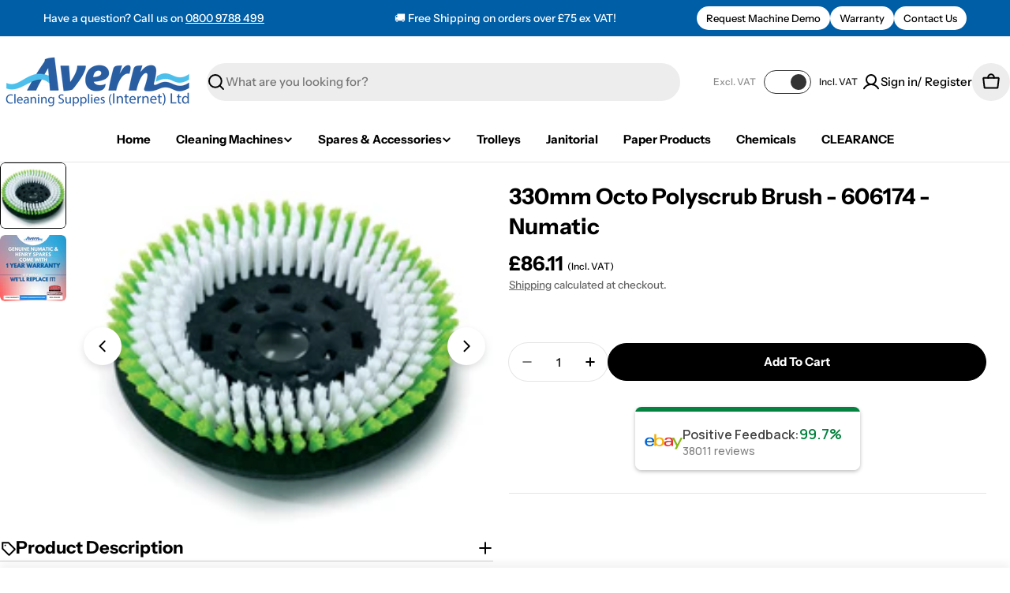

--- FILE ---
content_type: text/css
request_url: https://cdn.shopify.com/extensions/019bdedd-4e57-79a0-b131-b44f39813278/smart-product-filters-613/assets/globo.theme.hyper.css
body_size: -630
content:
.spf-has-filter.theme-store-id-3247.gf-theme-version-1.spf-layout-theme #gf-products{display:grid;margin:0}

--- FILE ---
content_type: text/javascript
request_url: https://cdn.shopify.com/extensions/019b685c-72ce-7212-9fa5-2a437ef507ca/vairo-38/assets/auto_external_links.js
body_size: 26440
content:
!function(){var n={6820:function(n,t,r){var e;
/**
 * @license
 * Lodash <https://lodash.com/>
 * Copyright OpenJS Foundation and other contributors <https://openjsf.org/>
 * Released under MIT license <https://lodash.com/license>
 * Based on Underscore.js 1.8.3 <http://underscorejs.org/LICENSE>
 * Copyright Jeremy Ashkenas, DocumentCloud and Investigative Reporters & Editors
 */n=r.nmd(n),function(){var u,i="Expected a function",o="__lodash_hash_undefined__",a="__lodash_placeholder__",c=16,f=32,l=64,s=128,h=256,p=1/0,v=9007199254740991,_=NaN,g=4294967295,y=[["ary",s],["bind",1],["bindKey",2],["curry",8],["curryRight",c],["flip",512],["partial",f],["partialRight",l],["rearg",h]],d="[object Arguments]",b="[object Array]",w="[object Boolean]",m="[object Date]",x="[object Error]",k="[object Function]",j="[object GeneratorFunction]",A="[object Map]",I="[object Number]",S="[object Object]",O="[object Promise]",E="[object RegExp]",R="[object Set]",z="[object String]",L="[object Symbol]",C="[object WeakMap]",T="[object ArrayBuffer]",U="[object DataView]",W="[object Float32Array]",B="[object Float64Array]",D="[object Int8Array]",M="[object Int16Array]",$="[object Int32Array]",F="[object Uint8Array]",N="[object Uint8ClampedArray]",P="[object Uint16Array]",q="[object Uint32Array]",Z=/\b__p \+= '';/g,H=/\b(__p \+=) '' \+/g,G=/(__e\(.*?\)|\b__t\)) \+\n'';/g,V=/&(?:amp|lt|gt|quot|#39);/g,K=/[&<>"']/g,Y=RegExp(V.source),J=RegExp(K.source),X=/<%-([\s\S]+?)%>/g,Q=/<%([\s\S]+?)%>/g,nn=/<%=([\s\S]+?)%>/g,tn=/\.|\[(?:[^[\]]*|(["'])(?:(?!\1)[^\\]|\\.)*?\1)\]/,rn=/^\w*$/,en=/[^.[\]]+|\[(?:(-?\d+(?:\.\d+)?)|(["'])((?:(?!\2)[^\\]|\\.)*?)\2)\]|(?=(?:\.|\[\])(?:\.|\[\]|$))/g,un=/[\\^$.*+?()[\]{}|]/g,on=RegExp(un.source),an=/^\s+/,cn=/\s/,fn=/\{(?:\n\/\* \[wrapped with .+\] \*\/)?\n?/,ln=/\{\n\/\* \[wrapped with (.+)\] \*/,sn=/,? & /,hn=/[^\x00-\x2f\x3a-\x40\x5b-\x60\x7b-\x7f]+/g,pn=/[()=,{}\[\]\/\s]/,vn=/\\(\\)?/g,_n=/\$\{([^\\}]*(?:\\.[^\\}]*)*)\}/g,gn=/\w*$/,yn=/^[-+]0x[0-9a-f]+$/i,dn=/^0b[01]+$/i,bn=/^\[object .+?Constructor\]$/,wn=/^0o[0-7]+$/i,mn=/^(?:0|[1-9]\d*)$/,xn=/[\xc0-\xd6\xd8-\xf6\xf8-\xff\u0100-\u017f]/g,kn=/($^)/,jn=/['\n\r\u2028\u2029\\]/g,An="\\ud800-\\udfff",In="\\u0300-\\u036f\\ufe20-\\ufe2f\\u20d0-\\u20ff",Sn="\\u2700-\\u27bf",On="a-z\\xdf-\\xf6\\xf8-\\xff",En="A-Z\\xc0-\\xd6\\xd8-\\xde",Rn="\\ufe0e\\ufe0f",zn="\\xac\\xb1\\xd7\\xf7\\x00-\\x2f\\x3a-\\x40\\x5b-\\x60\\x7b-\\xbf\\u2000-\\u206f \\t\\x0b\\f\\xa0\\ufeff\\n\\r\\u2028\\u2029\\u1680\\u180e\\u2000\\u2001\\u2002\\u2003\\u2004\\u2005\\u2006\\u2007\\u2008\\u2009\\u200a\\u202f\\u205f\\u3000",Ln="['’]",Cn="["+An+"]",Tn="["+zn+"]",Un="["+In+"]",Wn="\\d+",Bn="["+Sn+"]",Dn="["+On+"]",Mn="[^"+An+zn+Wn+Sn+On+En+"]",$n="\\ud83c[\\udffb-\\udfff]",Fn="[^"+An+"]",Nn="(?:\\ud83c[\\udde6-\\uddff]){2}",Pn="[\\ud800-\\udbff][\\udc00-\\udfff]",qn="["+En+"]",Zn="\\u200d",Hn="(?:"+Dn+"|"+Mn+")",Gn="(?:"+qn+"|"+Mn+")",Vn="(?:['’](?:d|ll|m|re|s|t|ve))?",Kn="(?:['’](?:D|LL|M|RE|S|T|VE))?",Yn="(?:"+Un+"|"+$n+")"+"?",Jn="["+Rn+"]?",Xn=Jn+Yn+("(?:"+Zn+"(?:"+[Fn,Nn,Pn].join("|")+")"+Jn+Yn+")*"),Qn="(?:"+[Bn,Nn,Pn].join("|")+")"+Xn,nt="(?:"+[Fn+Un+"?",Un,Nn,Pn,Cn].join("|")+")",tt=RegExp(Ln,"g"),rt=RegExp(Un,"g"),et=RegExp($n+"(?="+$n+")|"+nt+Xn,"g"),ut=RegExp([qn+"?"+Dn+"+"+Vn+"(?="+[Tn,qn,"$"].join("|")+")",Gn+"+"+Kn+"(?="+[Tn,qn+Hn,"$"].join("|")+")",qn+"?"+Hn+"+"+Vn,qn+"+"+Kn,"\\d*(?:1ST|2ND|3RD|(?![123])\\dTH)(?=\\b|[a-z_])","\\d*(?:1st|2nd|3rd|(?![123])\\dth)(?=\\b|[A-Z_])",Wn,Qn].join("|"),"g"),it=RegExp("["+Zn+An+In+Rn+"]"),ot=/[a-z][A-Z]|[A-Z]{2}[a-z]|[0-9][a-zA-Z]|[a-zA-Z][0-9]|[^a-zA-Z0-9 ]/,at=["Array","Buffer","DataView","Date","Error","Float32Array","Float64Array","Function","Int8Array","Int16Array","Int32Array","Map","Math","Object","Promise","RegExp","Set","String","Symbol","TypeError","Uint8Array","Uint8ClampedArray","Uint16Array","Uint32Array","WeakMap","_","clearTimeout","isFinite","parseInt","setTimeout"],ct=-1,ft={};ft[W]=ft[B]=ft[D]=ft[M]=ft[$]=ft[F]=ft[N]=ft[P]=ft[q]=!0,ft[d]=ft[b]=ft[T]=ft[w]=ft[U]=ft[m]=ft[x]=ft[k]=ft[A]=ft[I]=ft[S]=ft[E]=ft[R]=ft[z]=ft[C]=!1;var lt={};lt[d]=lt[b]=lt[T]=lt[U]=lt[w]=lt[m]=lt[W]=lt[B]=lt[D]=lt[M]=lt[$]=lt[A]=lt[I]=lt[S]=lt[E]=lt[R]=lt[z]=lt[L]=lt[F]=lt[N]=lt[P]=lt[q]=!0,lt[x]=lt[k]=lt[C]=!1;var st={"\\":"\\","'":"'","\n":"n","\r":"r","\u2028":"u2028","\u2029":"u2029"},ht=parseFloat,pt=parseInt,vt="object"==typeof r.g&&r.g&&r.g.Object===Object&&r.g,_t="object"==typeof self&&self&&self.Object===Object&&self,gt=vt||_t||Function("return this")(),yt=t&&!t.nodeType&&t,dt=yt&&n&&!n.nodeType&&n,bt=dt&&dt.exports===yt,wt=bt&&vt.process,mt=function(){try{var n=dt&&dt.require&&dt.require("util").types;return n||wt&&wt.binding&&wt.binding("util")}catch(n){}}(),xt=mt&&mt.isArrayBuffer,kt=mt&&mt.isDate,jt=mt&&mt.isMap,At=mt&&mt.isRegExp,It=mt&&mt.isSet,St=mt&&mt.isTypedArray;function Ot(n,t,r){switch(r.length){case 0:return n.call(t);case 1:return n.call(t,r[0]);case 2:return n.call(t,r[0],r[1]);case 3:return n.call(t,r[0],r[1],r[2])}return n.apply(t,r)}function Et(n,t,r,e){for(var u=-1,i=null==n?0:n.length;++u<i;){var o=n[u];t(e,o,r(o),n)}return e}function Rt(n,t){for(var r=-1,e=null==n?0:n.length;++r<e&&!1!==t(n[r],r,n););return n}function zt(n,t){for(var r=null==n?0:n.length;r--&&!1!==t(n[r],r,n););return n}function Lt(n,t){for(var r=-1,e=null==n?0:n.length;++r<e;)if(!t(n[r],r,n))return!1;return!0}function Ct(n,t){for(var r=-1,e=null==n?0:n.length,u=0,i=[];++r<e;){var o=n[r];t(o,r,n)&&(i[u++]=o)}return i}function Tt(n,t){return!!(null==n?0:n.length)&&qt(n,t,0)>-1}function Ut(n,t,r){for(var e=-1,u=null==n?0:n.length;++e<u;)if(r(t,n[e]))return!0;return!1}function Wt(n,t){for(var r=-1,e=null==n?0:n.length,u=Array(e);++r<e;)u[r]=t(n[r],r,n);return u}function Bt(n,t){for(var r=-1,e=t.length,u=n.length;++r<e;)n[u+r]=t[r];return n}function Dt(n,t,r,e){var u=-1,i=null==n?0:n.length;for(e&&i&&(r=n[++u]);++u<i;)r=t(r,n[u],u,n);return r}function Mt(n,t,r,e){var u=null==n?0:n.length;for(e&&u&&(r=n[--u]);u--;)r=t(r,n[u],u,n);return r}function $t(n,t){for(var r=-1,e=null==n?0:n.length;++r<e;)if(t(n[r],r,n))return!0;return!1}var Ft=Vt("length");function Nt(n,t,r){var e;return r(n,(function(n,r,u){if(t(n,r,u))return e=r,!1})),e}function Pt(n,t,r,e){for(var u=n.length,i=r+(e?1:-1);e?i--:++i<u;)if(t(n[i],i,n))return i;return-1}function qt(n,t,r){return t==t?function(n,t,r){var e=r-1,u=n.length;for(;++e<u;)if(n[e]===t)return e;return-1}(n,t,r):Pt(n,Ht,r)}function Zt(n,t,r,e){for(var u=r-1,i=n.length;++u<i;)if(e(n[u],t))return u;return-1}function Ht(n){return n!=n}function Gt(n,t){var r=null==n?0:n.length;return r?Jt(n,t)/r:_}function Vt(n){return function(t){return null==t?u:t[n]}}function Kt(n){return function(t){return null==n?u:n[t]}}function Yt(n,t,r,e,u){return u(n,(function(n,u,i){r=e?(e=!1,n):t(r,n,u,i)})),r}function Jt(n,t){for(var r,e=-1,i=n.length;++e<i;){var o=t(n[e]);o!==u&&(r=r===u?o:r+o)}return r}function Xt(n,t){for(var r=-1,e=Array(n);++r<n;)e[r]=t(r);return e}function Qt(n){return n?n.slice(0,gr(n)+1).replace(an,""):n}function nr(n){return function(t){return n(t)}}function tr(n,t){return Wt(t,(function(t){return n[t]}))}function rr(n,t){return n.has(t)}function er(n,t){for(var r=-1,e=n.length;++r<e&&qt(t,n[r],0)>-1;);return r}function ur(n,t){for(var r=n.length;r--&&qt(t,n[r],0)>-1;);return r}var ir=Kt({"À":"A","Á":"A","Â":"A","Ã":"A","Ä":"A","Å":"A","à":"a","á":"a","â":"a","ã":"a","ä":"a","å":"a","Ç":"C","ç":"c","Ð":"D","ð":"d","È":"E","É":"E","Ê":"E","Ë":"E","è":"e","é":"e","ê":"e","ë":"e","Ì":"I","Í":"I","Î":"I","Ï":"I","ì":"i","í":"i","î":"i","ï":"i","Ñ":"N","ñ":"n","Ò":"O","Ó":"O","Ô":"O","Õ":"O","Ö":"O","Ø":"O","ò":"o","ó":"o","ô":"o","õ":"o","ö":"o","ø":"o","Ù":"U","Ú":"U","Û":"U","Ü":"U","ù":"u","ú":"u","û":"u","ü":"u","Ý":"Y","ý":"y","ÿ":"y","Æ":"Ae","æ":"ae","Þ":"Th","þ":"th","ß":"ss","Ā":"A","Ă":"A","Ą":"A","ā":"a","ă":"a","ą":"a","Ć":"C","Ĉ":"C","Ċ":"C","Č":"C","ć":"c","ĉ":"c","ċ":"c","č":"c","Ď":"D","Đ":"D","ď":"d","đ":"d","Ē":"E","Ĕ":"E","Ė":"E","Ę":"E","Ě":"E","ē":"e","ĕ":"e","ė":"e","ę":"e","ě":"e","Ĝ":"G","Ğ":"G","Ġ":"G","Ģ":"G","ĝ":"g","ğ":"g","ġ":"g","ģ":"g","Ĥ":"H","Ħ":"H","ĥ":"h","ħ":"h","Ĩ":"I","Ī":"I","Ĭ":"I","Į":"I","İ":"I","ĩ":"i","ī":"i","ĭ":"i","į":"i","ı":"i","Ĵ":"J","ĵ":"j","Ķ":"K","ķ":"k","ĸ":"k","Ĺ":"L","Ļ":"L","Ľ":"L","Ŀ":"L","Ł":"L","ĺ":"l","ļ":"l","ľ":"l","ŀ":"l","ł":"l","Ń":"N","Ņ":"N","Ň":"N","Ŋ":"N","ń":"n","ņ":"n","ň":"n","ŋ":"n","Ō":"O","Ŏ":"O","Ő":"O","ō":"o","ŏ":"o","ő":"o","Ŕ":"R","Ŗ":"R","Ř":"R","ŕ":"r","ŗ":"r","ř":"r","Ś":"S","Ŝ":"S","Ş":"S","Š":"S","ś":"s","ŝ":"s","ş":"s","š":"s","Ţ":"T","Ť":"T","Ŧ":"T","ţ":"t","ť":"t","ŧ":"t","Ũ":"U","Ū":"U","Ŭ":"U","Ů":"U","Ű":"U","Ų":"U","ũ":"u","ū":"u","ŭ":"u","ů":"u","ű":"u","ų":"u","Ŵ":"W","ŵ":"w","Ŷ":"Y","ŷ":"y","Ÿ":"Y","Ź":"Z","Ż":"Z","Ž":"Z","ź":"z","ż":"z","ž":"z","Ĳ":"IJ","ĳ":"ij","Œ":"Oe","œ":"oe","ŉ":"'n","ſ":"s"}),or=Kt({"&":"&amp;","<":"&lt;",">":"&gt;",'"':"&quot;","'":"&#39;"});function ar(n){return"\\"+st[n]}function cr(n){return it.test(n)}function fr(n){var t=-1,r=Array(n.size);return n.forEach((function(n,e){r[++t]=[e,n]})),r}function lr(n,t){return function(r){return n(t(r))}}function sr(n,t){for(var r=-1,e=n.length,u=0,i=[];++r<e;){var o=n[r];o!==t&&o!==a||(n[r]=a,i[u++]=r)}return i}function hr(n){var t=-1,r=Array(n.size);return n.forEach((function(n){r[++t]=n})),r}function pr(n){var t=-1,r=Array(n.size);return n.forEach((function(n){r[++t]=[n,n]})),r}function vr(n){return cr(n)?function(n){var t=et.lastIndex=0;for(;et.test(n);)++t;return t}(n):Ft(n)}function _r(n){return cr(n)?function(n){return n.match(et)||[]}(n):function(n){return n.split("")}(n)}function gr(n){for(var t=n.length;t--&&cn.test(n.charAt(t)););return t}var yr=Kt({"&amp;":"&","&lt;":"<","&gt;":">","&quot;":'"',"&#39;":"'"});var dr=function n(t){var r,e=(t=null==t?gt:dr.defaults(gt.Object(),t,dr.pick(gt,at))).Array,cn=t.Date,An=t.Error,In=t.Function,Sn=t.Math,On=t.Object,En=t.RegExp,Rn=t.String,zn=t.TypeError,Ln=e.prototype,Cn=In.prototype,Tn=On.prototype,Un=t["__core-js_shared__"],Wn=Cn.toString,Bn=Tn.hasOwnProperty,Dn=0,Mn=(r=/[^.]+$/.exec(Un&&Un.keys&&Un.keys.IE_PROTO||""))?"Symbol(src)_1."+r:"",$n=Tn.toString,Fn=Wn.call(On),Nn=gt._,Pn=En("^"+Wn.call(Bn).replace(un,"\\$&").replace(/hasOwnProperty|(function).*?(?=\\\()| for .+?(?=\\\])/g,"$1.*?")+"$"),qn=bt?t.Buffer:u,Zn=t.Symbol,Hn=t.Uint8Array,Gn=qn?qn.allocUnsafe:u,Vn=lr(On.getPrototypeOf,On),Kn=On.create,Yn=Tn.propertyIsEnumerable,Jn=Ln.splice,Xn=Zn?Zn.isConcatSpreadable:u,Qn=Zn?Zn.iterator:u,nt=Zn?Zn.toStringTag:u,et=function(){try{var n=hi(On,"defineProperty");return n({},"",{}),n}catch(n){}}(),it=t.clearTimeout!==gt.clearTimeout&&t.clearTimeout,st=cn&&cn.now!==gt.Date.now&&cn.now,vt=t.setTimeout!==gt.setTimeout&&t.setTimeout,_t=Sn.ceil,yt=Sn.floor,dt=On.getOwnPropertySymbols,wt=qn?qn.isBuffer:u,mt=t.isFinite,Ft=Ln.join,Kt=lr(On.keys,On),br=Sn.max,wr=Sn.min,mr=cn.now,xr=t.parseInt,kr=Sn.random,jr=Ln.reverse,Ar=hi(t,"DataView"),Ir=hi(t,"Map"),Sr=hi(t,"Promise"),Or=hi(t,"Set"),Er=hi(t,"WeakMap"),Rr=hi(On,"create"),zr=Er&&new Er,Lr={},Cr=Di(Ar),Tr=Di(Ir),Ur=Di(Sr),Wr=Di(Or),Br=Di(Er),Dr=Zn?Zn.prototype:u,Mr=Dr?Dr.valueOf:u,$r=Dr?Dr.toString:u;function Fr(n){if(ra(n)&&!Zo(n)&&!(n instanceof Zr)){if(n instanceof qr)return n;if(Bn.call(n,"__wrapped__"))return Mi(n)}return new qr(n)}var Nr=function(){function n(){}return function(t){if(!ta(t))return{};if(Kn)return Kn(t);n.prototype=t;var r=new n;return n.prototype=u,r}}();function Pr(){}function qr(n,t){this.__wrapped__=n,this.__actions__=[],this.__chain__=!!t,this.__index__=0,this.__values__=u}function Zr(n){this.__wrapped__=n,this.__actions__=[],this.__dir__=1,this.__filtered__=!1,this.__iteratees__=[],this.__takeCount__=g,this.__views__=[]}function Hr(n){var t=-1,r=null==n?0:n.length;for(this.clear();++t<r;){var e=n[t];this.set(e[0],e[1])}}function Gr(n){var t=-1,r=null==n?0:n.length;for(this.clear();++t<r;){var e=n[t];this.set(e[0],e[1])}}function Vr(n){var t=-1,r=null==n?0:n.length;for(this.clear();++t<r;){var e=n[t];this.set(e[0],e[1])}}function Kr(n){var t=-1,r=null==n?0:n.length;for(this.__data__=new Vr;++t<r;)this.add(n[t])}function Yr(n){var t=this.__data__=new Gr(n);this.size=t.size}function Jr(n,t){var r=Zo(n),e=!r&&qo(n),u=!r&&!e&&Ko(n),i=!r&&!e&&!u&&la(n),o=r||e||u||i,a=o?Xt(n.length,Rn):[],c=a.length;for(var f in n)!t&&!Bn.call(n,f)||o&&("length"==f||u&&("offset"==f||"parent"==f)||i&&("buffer"==f||"byteLength"==f||"byteOffset"==f)||bi(f,c))||a.push(f);return a}function Xr(n){var t=n.length;return t?n[Ke(0,t-1)]:u}function Qr(n,t){return Ui(Ru(n),ce(t,0,n.length))}function ne(n){return Ui(Ru(n))}function te(n,t,r){(r!==u&&!Fo(n[t],r)||r===u&&!(t in n))&&oe(n,t,r)}function re(n,t,r){var e=n[t];Bn.call(n,t)&&Fo(e,r)&&(r!==u||t in n)||oe(n,t,r)}function ee(n,t){for(var r=n.length;r--;)if(Fo(n[r][0],t))return r;return-1}function ue(n,t,r,e){return pe(n,(function(n,u,i){t(e,n,r(n),i)})),e}function ie(n,t){return n&&zu(t,La(t),n)}function oe(n,t,r){"__proto__"==t&&et?et(n,t,{configurable:!0,enumerable:!0,value:r,writable:!0}):n[t]=r}function ae(n,t){for(var r=-1,i=t.length,o=e(i),a=null==n;++r<i;)o[r]=a?u:Sa(n,t[r]);return o}function ce(n,t,r){return n==n&&(r!==u&&(n=n<=r?n:r),t!==u&&(n=n>=t?n:t)),n}function fe(n,t,r,e,i,o){var a,c=1&t,f=2&t,l=4&t;if(r&&(a=i?r(n,e,i,o):r(n)),a!==u)return a;if(!ta(n))return n;var s=Zo(n);if(s){if(a=function(n){var t=n.length,r=new n.constructor(t);t&&"string"==typeof n[0]&&Bn.call(n,"index")&&(r.index=n.index,r.input=n.input);return r}(n),!c)return Ru(n,a)}else{var h=_i(n),p=h==k||h==j;if(Ko(n))return ju(n,c);if(h==S||h==d||p&&!i){if(a=f||p?{}:yi(n),!c)return f?function(n,t){return zu(n,vi(n),t)}(n,function(n,t){return n&&zu(t,Ca(t),n)}(a,n)):function(n,t){return zu(n,pi(n),t)}(n,ie(a,n))}else{if(!lt[h])return i?n:{};a=function(n,t,r){var e=n.constructor;switch(t){case T:return Au(n);case w:case m:return new e(+n);case U:return function(n,t){var r=t?Au(n.buffer):n.buffer;return new n.constructor(r,n.byteOffset,n.byteLength)}(n,r);case W:case B:case D:case M:case $:case F:case N:case P:case q:return Iu(n,r);case A:return new e;case I:case z:return new e(n);case E:return function(n){var t=new n.constructor(n.source,gn.exec(n));return t.lastIndex=n.lastIndex,t}(n);case R:return new e;case L:return u=n,Mr?On(Mr.call(u)):{}}var u}(n,h,c)}}o||(o=new Yr);var v=o.get(n);if(v)return v;o.set(n,a),aa(n)?n.forEach((function(e){a.add(fe(e,t,r,e,n,o))})):ea(n)&&n.forEach((function(e,u){a.set(u,fe(e,t,r,u,n,o))}));var _=s?u:(l?f?ii:ui:f?Ca:La)(n);return Rt(_||n,(function(e,u){_&&(e=n[u=e]),re(a,u,fe(e,t,r,u,n,o))})),a}function le(n,t,r){var e=r.length;if(null==n)return!e;for(n=On(n);e--;){var i=r[e],o=t[i],a=n[i];if(a===u&&!(i in n)||!o(a))return!1}return!0}function se(n,t,r){if("function"!=typeof n)throw new zn(i);return zi((function(){n.apply(u,r)}),t)}function he(n,t,r,e){var u=-1,i=Tt,o=!0,a=n.length,c=[],f=t.length;if(!a)return c;r&&(t=Wt(t,nr(r))),e?(i=Ut,o=!1):t.length>=200&&(i=rr,o=!1,t=new Kr(t));n:for(;++u<a;){var l=n[u],s=null==r?l:r(l);if(l=e||0!==l?l:0,o&&s==s){for(var h=f;h--;)if(t[h]===s)continue n;c.push(l)}else i(t,s,e)||c.push(l)}return c}Fr.templateSettings={escape:X,evaluate:Q,interpolate:nn,variable:"",imports:{_:Fr}},Fr.prototype=Pr.prototype,Fr.prototype.constructor=Fr,qr.prototype=Nr(Pr.prototype),qr.prototype.constructor=qr,Zr.prototype=Nr(Pr.prototype),Zr.prototype.constructor=Zr,Hr.prototype.clear=function(){this.__data__=Rr?Rr(null):{},this.size=0},Hr.prototype.delete=function(n){var t=this.has(n)&&delete this.__data__[n];return this.size-=t?1:0,t},Hr.prototype.get=function(n){var t=this.__data__;if(Rr){var r=t[n];return r===o?u:r}return Bn.call(t,n)?t[n]:u},Hr.prototype.has=function(n){var t=this.__data__;return Rr?t[n]!==u:Bn.call(t,n)},Hr.prototype.set=function(n,t){var r=this.__data__;return this.size+=this.has(n)?0:1,r[n]=Rr&&t===u?o:t,this},Gr.prototype.clear=function(){this.__data__=[],this.size=0},Gr.prototype.delete=function(n){var t=this.__data__,r=ee(t,n);return!(r<0)&&(r==t.length-1?t.pop():Jn.call(t,r,1),--this.size,!0)},Gr.prototype.get=function(n){var t=this.__data__,r=ee(t,n);return r<0?u:t[r][1]},Gr.prototype.has=function(n){return ee(this.__data__,n)>-1},Gr.prototype.set=function(n,t){var r=this.__data__,e=ee(r,n);return e<0?(++this.size,r.push([n,t])):r[e][1]=t,this},Vr.prototype.clear=function(){this.size=0,this.__data__={hash:new Hr,map:new(Ir||Gr),string:new Hr}},Vr.prototype.delete=function(n){var t=li(this,n).delete(n);return this.size-=t?1:0,t},Vr.prototype.get=function(n){return li(this,n).get(n)},Vr.prototype.has=function(n){return li(this,n).has(n)},Vr.prototype.set=function(n,t){var r=li(this,n),e=r.size;return r.set(n,t),this.size+=r.size==e?0:1,this},Kr.prototype.add=Kr.prototype.push=function(n){return this.__data__.set(n,o),this},Kr.prototype.has=function(n){return this.__data__.has(n)},Yr.prototype.clear=function(){this.__data__=new Gr,this.size=0},Yr.prototype.delete=function(n){var t=this.__data__,r=t.delete(n);return this.size=t.size,r},Yr.prototype.get=function(n){return this.__data__.get(n)},Yr.prototype.has=function(n){return this.__data__.has(n)},Yr.prototype.set=function(n,t){var r=this.__data__;if(r instanceof Gr){var e=r.__data__;if(!Ir||e.length<199)return e.push([n,t]),this.size=++r.size,this;r=this.__data__=new Vr(e)}return r.set(n,t),this.size=r.size,this};var pe=Tu(me),ve=Tu(xe,!0);function _e(n,t){var r=!0;return pe(n,(function(n,e,u){return r=!!t(n,e,u)})),r}function ge(n,t,r){for(var e=-1,i=n.length;++e<i;){var o=n[e],a=t(o);if(null!=a&&(c===u?a==a&&!fa(a):r(a,c)))var c=a,f=o}return f}function ye(n,t){var r=[];return pe(n,(function(n,e,u){t(n,e,u)&&r.push(n)})),r}function de(n,t,r,e,u){var i=-1,o=n.length;for(r||(r=di),u||(u=[]);++i<o;){var a=n[i];t>0&&r(a)?t>1?de(a,t-1,r,e,u):Bt(u,a):e||(u[u.length]=a)}return u}var be=Uu(),we=Uu(!0);function me(n,t){return n&&be(n,t,La)}function xe(n,t){return n&&we(n,t,La)}function ke(n,t){return Ct(t,(function(t){return Xo(n[t])}))}function je(n,t){for(var r=0,e=(t=wu(t,n)).length;null!=n&&r<e;)n=n[Bi(t[r++])];return r&&r==e?n:u}function Ae(n,t,r){var e=t(n);return Zo(n)?e:Bt(e,r(n))}function Ie(n){return null==n?n===u?"[object Undefined]":"[object Null]":nt&&nt in On(n)?function(n){var t=Bn.call(n,nt),r=n[nt];try{n[nt]=u;var e=!0}catch(n){}var i=$n.call(n);e&&(t?n[nt]=r:delete n[nt]);return i}(n):function(n){return $n.call(n)}(n)}function Se(n,t){return n>t}function Oe(n,t){return null!=n&&Bn.call(n,t)}function Ee(n,t){return null!=n&&t in On(n)}function Re(n,t,r){for(var i=r?Ut:Tt,o=n[0].length,a=n.length,c=a,f=e(a),l=1/0,s=[];c--;){var h=n[c];c&&t&&(h=Wt(h,nr(t))),l=wr(h.length,l),f[c]=!r&&(t||o>=120&&h.length>=120)?new Kr(c&&h):u}h=n[0];var p=-1,v=f[0];n:for(;++p<o&&s.length<l;){var _=h[p],g=t?t(_):_;if(_=r||0!==_?_:0,!(v?rr(v,g):i(s,g,r))){for(c=a;--c;){var y=f[c];if(!(y?rr(y,g):i(n[c],g,r)))continue n}v&&v.push(g),s.push(_)}}return s}function ze(n,t,r){var e=null==(n=Oi(n,t=wu(t,n)))?n:n[Bi(Yi(t))];return null==e?u:Ot(e,n,r)}function Le(n){return ra(n)&&Ie(n)==d}function Ce(n,t,r,e,i){return n===t||(null==n||null==t||!ra(n)&&!ra(t)?n!=n&&t!=t:function(n,t,r,e,i,o){var a=Zo(n),c=Zo(t),f=a?b:_i(n),l=c?b:_i(t),s=(f=f==d?S:f)==S,h=(l=l==d?S:l)==S,p=f==l;if(p&&Ko(n)){if(!Ko(t))return!1;a=!0,s=!1}if(p&&!s)return o||(o=new Yr),a||la(n)?ri(n,t,r,e,i,o):function(n,t,r,e,u,i,o){switch(r){case U:if(n.byteLength!=t.byteLength||n.byteOffset!=t.byteOffset)return!1;n=n.buffer,t=t.buffer;case T:return!(n.byteLength!=t.byteLength||!i(new Hn(n),new Hn(t)));case w:case m:case I:return Fo(+n,+t);case x:return n.name==t.name&&n.message==t.message;case E:case z:return n==t+"";case A:var a=fr;case R:var c=1&e;if(a||(a=hr),n.size!=t.size&&!c)return!1;var f=o.get(n);if(f)return f==t;e|=2,o.set(n,t);var l=ri(a(n),a(t),e,u,i,o);return o.delete(n),l;case L:if(Mr)return Mr.call(n)==Mr.call(t)}return!1}(n,t,f,r,e,i,o);if(!(1&r)){var v=s&&Bn.call(n,"__wrapped__"),_=h&&Bn.call(t,"__wrapped__");if(v||_){var g=v?n.value():n,y=_?t.value():t;return o||(o=new Yr),i(g,y,r,e,o)}}if(!p)return!1;return o||(o=new Yr),function(n,t,r,e,i,o){var a=1&r,c=ui(n),f=c.length,l=ui(t),s=l.length;if(f!=s&&!a)return!1;var h=f;for(;h--;){var p=c[h];if(!(a?p in t:Bn.call(t,p)))return!1}var v=o.get(n),_=o.get(t);if(v&&_)return v==t&&_==n;var g=!0;o.set(n,t),o.set(t,n);var y=a;for(;++h<f;){var d=n[p=c[h]],b=t[p];if(e)var w=a?e(b,d,p,t,n,o):e(d,b,p,n,t,o);if(!(w===u?d===b||i(d,b,r,e,o):w)){g=!1;break}y||(y="constructor"==p)}if(g&&!y){var m=n.constructor,x=t.constructor;m==x||!("constructor"in n)||!("constructor"in t)||"function"==typeof m&&m instanceof m&&"function"==typeof x&&x instanceof x||(g=!1)}return o.delete(n),o.delete(t),g}(n,t,r,e,i,o)}(n,t,r,e,Ce,i))}function Te(n,t,r,e){var i=r.length,o=i,a=!e;if(null==n)return!o;for(n=On(n);i--;){var c=r[i];if(a&&c[2]?c[1]!==n[c[0]]:!(c[0]in n))return!1}for(;++i<o;){var f=(c=r[i])[0],l=n[f],s=c[1];if(a&&c[2]){if(l===u&&!(f in n))return!1}else{var h=new Yr;if(e)var p=e(l,s,f,n,t,h);if(!(p===u?Ce(s,l,3,e,h):p))return!1}}return!0}function Ue(n){return!(!ta(n)||(t=n,Mn&&Mn in t))&&(Xo(n)?Pn:bn).test(Di(n));var t}function We(n){return"function"==typeof n?n:null==n?uc:"object"==typeof n?Zo(n)?Ne(n[0],n[1]):Fe(n):pc(n)}function Be(n){if(!ji(n))return Kt(n);var t=[];for(var r in On(n))Bn.call(n,r)&&"constructor"!=r&&t.push(r);return t}function De(n){if(!ta(n))return function(n){var t=[];if(null!=n)for(var r in On(n))t.push(r);return t}(n);var t=ji(n),r=[];for(var e in n)("constructor"!=e||!t&&Bn.call(n,e))&&r.push(e);return r}function Me(n,t){return n<t}function $e(n,t){var r=-1,u=Go(n)?e(n.length):[];return pe(n,(function(n,e,i){u[++r]=t(n,e,i)})),u}function Fe(n){var t=si(n);return 1==t.length&&t[0][2]?Ii(t[0][0],t[0][1]):function(r){return r===n||Te(r,n,t)}}function Ne(n,t){return mi(n)&&Ai(t)?Ii(Bi(n),t):function(r){var e=Sa(r,n);return e===u&&e===t?Oa(r,n):Ce(t,e,3)}}function Pe(n,t,r,e,i){n!==t&&be(t,(function(o,a){if(i||(i=new Yr),ta(o))!function(n,t,r,e,i,o,a){var c=Ei(n,r),f=Ei(t,r),l=a.get(f);if(l)return void te(n,r,l);var s=o?o(c,f,r+"",n,t,a):u,h=s===u;if(h){var p=Zo(f),v=!p&&Ko(f),_=!p&&!v&&la(f);s=f,p||v||_?Zo(c)?s=c:Vo(c)?s=Ru(c):v?(h=!1,s=ju(f,!0)):_?(h=!1,s=Iu(f,!0)):s=[]:ia(f)||qo(f)?(s=c,qo(c)?s=da(c):ta(c)&&!Xo(c)||(s=yi(f))):h=!1}h&&(a.set(f,s),i(s,f,e,o,a),a.delete(f));te(n,r,s)}(n,t,a,r,Pe,e,i);else{var c=e?e(Ei(n,a),o,a+"",n,t,i):u;c===u&&(c=o),te(n,a,c)}}),Ca)}function qe(n,t){var r=n.length;if(r)return bi(t+=t<0?r:0,r)?n[t]:u}function Ze(n,t,r){t=t.length?Wt(t,(function(n){return Zo(n)?function(t){return je(t,1===n.length?n[0]:n)}:n})):[uc];var e=-1;t=Wt(t,nr(fi()));var u=$e(n,(function(n,r,u){var i=Wt(t,(function(t){return t(n)}));return{criteria:i,index:++e,value:n}}));return function(n,t){var r=n.length;for(n.sort(t);r--;)n[r]=n[r].value;return n}(u,(function(n,t){return function(n,t,r){var e=-1,u=n.criteria,i=t.criteria,o=u.length,a=r.length;for(;++e<o;){var c=Su(u[e],i[e]);if(c)return e>=a?c:c*("desc"==r[e]?-1:1)}return n.index-t.index}(n,t,r)}))}function He(n,t,r){for(var e=-1,u=t.length,i={};++e<u;){var o=t[e],a=je(n,o);r(a,o)&&nu(i,wu(o,n),a)}return i}function Ge(n,t,r,e){var u=e?Zt:qt,i=-1,o=t.length,a=n;for(n===t&&(t=Ru(t)),r&&(a=Wt(n,nr(r)));++i<o;)for(var c=0,f=t[i],l=r?r(f):f;(c=u(a,l,c,e))>-1;)a!==n&&Jn.call(a,c,1),Jn.call(n,c,1);return n}function Ve(n,t){for(var r=n?t.length:0,e=r-1;r--;){var u=t[r];if(r==e||u!==i){var i=u;bi(u)?Jn.call(n,u,1):hu(n,u)}}return n}function Ke(n,t){return n+yt(kr()*(t-n+1))}function Ye(n,t){var r="";if(!n||t<1||t>v)return r;do{t%2&&(r+=n),(t=yt(t/2))&&(n+=n)}while(t);return r}function Je(n,t){return Li(Si(n,t,uc),n+"")}function Xe(n){return Xr(Fa(n))}function Qe(n,t){var r=Fa(n);return Ui(r,ce(t,0,r.length))}function nu(n,t,r,e){if(!ta(n))return n;for(var i=-1,o=(t=wu(t,n)).length,a=o-1,c=n;null!=c&&++i<o;){var f=Bi(t[i]),l=r;if("__proto__"===f||"constructor"===f||"prototype"===f)return n;if(i!=a){var s=c[f];(l=e?e(s,f,c):u)===u&&(l=ta(s)?s:bi(t[i+1])?[]:{})}re(c,f,l),c=c[f]}return n}var tu=zr?function(n,t){return zr.set(n,t),n}:uc,ru=et?function(n,t){return et(n,"toString",{configurable:!0,enumerable:!1,value:tc(t),writable:!0})}:uc;function eu(n){return Ui(Fa(n))}function uu(n,t,r){var u=-1,i=n.length;t<0&&(t=-t>i?0:i+t),(r=r>i?i:r)<0&&(r+=i),i=t>r?0:r-t>>>0,t>>>=0;for(var o=e(i);++u<i;)o[u]=n[u+t];return o}function iu(n,t){var r;return pe(n,(function(n,e,u){return!(r=t(n,e,u))})),!!r}function ou(n,t,r){var e=0,u=null==n?e:n.length;if("number"==typeof t&&t==t&&u<=2147483647){for(;e<u;){var i=e+u>>>1,o=n[i];null!==o&&!fa(o)&&(r?o<=t:o<t)?e=i+1:u=i}return u}return au(n,t,uc,r)}function au(n,t,r,e){var i=0,o=null==n?0:n.length;if(0===o)return 0;for(var a=(t=r(t))!=t,c=null===t,f=fa(t),l=t===u;i<o;){var s=yt((i+o)/2),h=r(n[s]),p=h!==u,v=null===h,_=h==h,g=fa(h);if(a)var y=e||_;else y=l?_&&(e||p):c?_&&p&&(e||!v):f?_&&p&&!v&&(e||!g):!v&&!g&&(e?h<=t:h<t);y?i=s+1:o=s}return wr(o,4294967294)}function cu(n,t){for(var r=-1,e=n.length,u=0,i=[];++r<e;){var o=n[r],a=t?t(o):o;if(!r||!Fo(a,c)){var c=a;i[u++]=0===o?0:o}}return i}function fu(n){return"number"==typeof n?n:fa(n)?_:+n}function lu(n){if("string"==typeof n)return n;if(Zo(n))return Wt(n,lu)+"";if(fa(n))return $r?$r.call(n):"";var t=n+"";return"0"==t&&1/n==-1/0?"-0":t}function su(n,t,r){var e=-1,u=Tt,i=n.length,o=!0,a=[],c=a;if(r)o=!1,u=Ut;else if(i>=200){var f=t?null:Yu(n);if(f)return hr(f);o=!1,u=rr,c=new Kr}else c=t?[]:a;n:for(;++e<i;){var l=n[e],s=t?t(l):l;if(l=r||0!==l?l:0,o&&s==s){for(var h=c.length;h--;)if(c[h]===s)continue n;t&&c.push(s),a.push(l)}else u(c,s,r)||(c!==a&&c.push(s),a.push(l))}return a}function hu(n,t){return null==(n=Oi(n,t=wu(t,n)))||delete n[Bi(Yi(t))]}function pu(n,t,r,e){return nu(n,t,r(je(n,t)),e)}function vu(n,t,r,e){for(var u=n.length,i=e?u:-1;(e?i--:++i<u)&&t(n[i],i,n););return r?uu(n,e?0:i,e?i+1:u):uu(n,e?i+1:0,e?u:i)}function _u(n,t){var r=n;return r instanceof Zr&&(r=r.value()),Dt(t,(function(n,t){return t.func.apply(t.thisArg,Bt([n],t.args))}),r)}function gu(n,t,r){var u=n.length;if(u<2)return u?su(n[0]):[];for(var i=-1,o=e(u);++i<u;)for(var a=n[i],c=-1;++c<u;)c!=i&&(o[i]=he(o[i]||a,n[c],t,r));return su(de(o,1),t,r)}function yu(n,t,r){for(var e=-1,i=n.length,o=t.length,a={};++e<i;){var c=e<o?t[e]:u;r(a,n[e],c)}return a}function du(n){return Vo(n)?n:[]}function bu(n){return"function"==typeof n?n:uc}function wu(n,t){return Zo(n)?n:mi(n,t)?[n]:Wi(ba(n))}var mu=Je;function xu(n,t,r){var e=n.length;return r=r===u?e:r,!t&&r>=e?n:uu(n,t,r)}var ku=it||function(n){return gt.clearTimeout(n)};function ju(n,t){if(t)return n.slice();var r=n.length,e=Gn?Gn(r):new n.constructor(r);return n.copy(e),e}function Au(n){var t=new n.constructor(n.byteLength);return new Hn(t).set(new Hn(n)),t}function Iu(n,t){var r=t?Au(n.buffer):n.buffer;return new n.constructor(r,n.byteOffset,n.length)}function Su(n,t){if(n!==t){var r=n!==u,e=null===n,i=n==n,o=fa(n),a=t!==u,c=null===t,f=t==t,l=fa(t);if(!c&&!l&&!o&&n>t||o&&a&&f&&!c&&!l||e&&a&&f||!r&&f||!i)return 1;if(!e&&!o&&!l&&n<t||l&&r&&i&&!e&&!o||c&&r&&i||!a&&i||!f)return-1}return 0}function Ou(n,t,r,u){for(var i=-1,o=n.length,a=r.length,c=-1,f=t.length,l=br(o-a,0),s=e(f+l),h=!u;++c<f;)s[c]=t[c];for(;++i<a;)(h||i<o)&&(s[r[i]]=n[i]);for(;l--;)s[c++]=n[i++];return s}function Eu(n,t,r,u){for(var i=-1,o=n.length,a=-1,c=r.length,f=-1,l=t.length,s=br(o-c,0),h=e(s+l),p=!u;++i<s;)h[i]=n[i];for(var v=i;++f<l;)h[v+f]=t[f];for(;++a<c;)(p||i<o)&&(h[v+r[a]]=n[i++]);return h}function Ru(n,t){var r=-1,u=n.length;for(t||(t=e(u));++r<u;)t[r]=n[r];return t}function zu(n,t,r,e){var i=!r;r||(r={});for(var o=-1,a=t.length;++o<a;){var c=t[o],f=e?e(r[c],n[c],c,r,n):u;f===u&&(f=n[c]),i?oe(r,c,f):re(r,c,f)}return r}function Lu(n,t){return function(r,e){var u=Zo(r)?Et:ue,i=t?t():{};return u(r,n,fi(e,2),i)}}function Cu(n){return Je((function(t,r){var e=-1,i=r.length,o=i>1?r[i-1]:u,a=i>2?r[2]:u;for(o=n.length>3&&"function"==typeof o?(i--,o):u,a&&wi(r[0],r[1],a)&&(o=i<3?u:o,i=1),t=On(t);++e<i;){var c=r[e];c&&n(t,c,e,o)}return t}))}function Tu(n,t){return function(r,e){if(null==r)return r;if(!Go(r))return n(r,e);for(var u=r.length,i=t?u:-1,o=On(r);(t?i--:++i<u)&&!1!==e(o[i],i,o););return r}}function Uu(n){return function(t,r,e){for(var u=-1,i=On(t),o=e(t),a=o.length;a--;){var c=o[n?a:++u];if(!1===r(i[c],c,i))break}return t}}function Wu(n){return function(t){var r=cr(t=ba(t))?_r(t):u,e=r?r[0]:t.charAt(0),i=r?xu(r,1).join(""):t.slice(1);return e[n]()+i}}function Bu(n){return function(t){return Dt(Xa(qa(t).replace(tt,"")),n,"")}}function Du(n){return function(){var t=arguments;switch(t.length){case 0:return new n;case 1:return new n(t[0]);case 2:return new n(t[0],t[1]);case 3:return new n(t[0],t[1],t[2]);case 4:return new n(t[0],t[1],t[2],t[3]);case 5:return new n(t[0],t[1],t[2],t[3],t[4]);case 6:return new n(t[0],t[1],t[2],t[3],t[4],t[5]);case 7:return new n(t[0],t[1],t[2],t[3],t[4],t[5],t[6])}var r=Nr(n.prototype),e=n.apply(r,t);return ta(e)?e:r}}function Mu(n){return function(t,r,e){var i=On(t);if(!Go(t)){var o=fi(r,3);t=La(t),r=function(n){return o(i[n],n,i)}}var a=n(t,r,e);return a>-1?i[o?t[a]:a]:u}}function $u(n){return ei((function(t){var r=t.length,e=r,o=qr.prototype.thru;for(n&&t.reverse();e--;){var a=t[e];if("function"!=typeof a)throw new zn(i);if(o&&!c&&"wrapper"==ai(a))var c=new qr([],!0)}for(e=c?e:r;++e<r;){var f=ai(a=t[e]),l="wrapper"==f?oi(a):u;c=l&&xi(l[0])&&424==l[1]&&!l[4].length&&1==l[9]?c[ai(l[0])].apply(c,l[3]):1==a.length&&xi(a)?c[f]():c.thru(a)}return function(){var n=arguments,e=n[0];if(c&&1==n.length&&Zo(e))return c.plant(e).value();for(var u=0,i=r?t[u].apply(this,n):e;++u<r;)i=t[u].call(this,i);return i}}))}function Fu(n,t,r,i,o,a,c,f,l,h){var p=t&s,v=1&t,_=2&t,g=24&t,y=512&t,d=_?u:Du(n);return function s(){for(var b=arguments.length,w=e(b),m=b;m--;)w[m]=arguments[m];if(g)var x=ci(s),k=function(n,t){for(var r=n.length,e=0;r--;)n[r]===t&&++e;return e}(w,x);if(i&&(w=Ou(w,i,o,g)),a&&(w=Eu(w,a,c,g)),b-=k,g&&b<h){var j=sr(w,x);return Vu(n,t,Fu,s.placeholder,r,w,j,f,l,h-b)}var A=v?r:this,I=_?A[n]:n;return b=w.length,f?w=function(n,t){var r=n.length,e=wr(t.length,r),i=Ru(n);for(;e--;){var o=t[e];n[e]=bi(o,r)?i[o]:u}return n}(w,f):y&&b>1&&w.reverse(),p&&l<b&&(w.length=l),this&&this!==gt&&this instanceof s&&(I=d||Du(I)),I.apply(A,w)}}function Nu(n,t){return function(r,e){return function(n,t,r,e){return me(n,(function(n,u,i){t(e,r(n),u,i)})),e}(r,n,t(e),{})}}function Pu(n,t){return function(r,e){var i;if(r===u&&e===u)return t;if(r!==u&&(i=r),e!==u){if(i===u)return e;"string"==typeof r||"string"==typeof e?(r=lu(r),e=lu(e)):(r=fu(r),e=fu(e)),i=n(r,e)}return i}}function qu(n){return ei((function(t){return t=Wt(t,nr(fi())),Je((function(r){var e=this;return n(t,(function(n){return Ot(n,e,r)}))}))}))}function Zu(n,t){var r=(t=t===u?" ":lu(t)).length;if(r<2)return r?Ye(t,n):t;var e=Ye(t,_t(n/vr(t)));return cr(t)?xu(_r(e),0,n).join(""):e.slice(0,n)}function Hu(n){return function(t,r,i){return i&&"number"!=typeof i&&wi(t,r,i)&&(r=i=u),t=va(t),r===u?(r=t,t=0):r=va(r),function(n,t,r,u){for(var i=-1,o=br(_t((t-n)/(r||1)),0),a=e(o);o--;)a[u?o:++i]=n,n+=r;return a}(t,r,i=i===u?t<r?1:-1:va(i),n)}}function Gu(n){return function(t,r){return"string"==typeof t&&"string"==typeof r||(t=ya(t),r=ya(r)),n(t,r)}}function Vu(n,t,r,e,i,o,a,c,s,h){var p=8&t;t|=p?f:l,4&(t&=~(p?l:f))||(t&=-4);var v=[n,t,i,p?o:u,p?a:u,p?u:o,p?u:a,c,s,h],_=r.apply(u,v);return xi(n)&&Ri(_,v),_.placeholder=e,Ci(_,n,t)}function Ku(n){var t=Sn[n];return function(n,r){if(n=ya(n),(r=null==r?0:wr(_a(r),292))&&mt(n)){var e=(ba(n)+"e").split("e");return+((e=(ba(t(e[0]+"e"+(+e[1]+r)))+"e").split("e"))[0]+"e"+(+e[1]-r))}return t(n)}}var Yu=Or&&1/hr(new Or([,-0]))[1]==p?function(n){return new Or(n)}:fc;function Ju(n){return function(t){var r=_i(t);return r==A?fr(t):r==R?pr(t):function(n,t){return Wt(t,(function(t){return[t,n[t]]}))}(t,n(t))}}function Xu(n,t,r,o,p,v,_,g){var y=2&t;if(!y&&"function"!=typeof n)throw new zn(i);var d=o?o.length:0;if(d||(t&=-97,o=p=u),_=_===u?_:br(_a(_),0),g=g===u?g:_a(g),d-=p?p.length:0,t&l){var b=o,w=p;o=p=u}var m=y?u:oi(n),x=[n,t,r,o,p,b,w,v,_,g];if(m&&function(n,t){var r=n[1],e=t[1],u=r|e,i=u<131,o=e==s&&8==r||e==s&&r==h&&n[7].length<=t[8]||384==e&&t[7].length<=t[8]&&8==r;if(!i&&!o)return n;1&e&&(n[2]=t[2],u|=1&r?0:4);var c=t[3];if(c){var f=n[3];n[3]=f?Ou(f,c,t[4]):c,n[4]=f?sr(n[3],a):t[4]}(c=t[5])&&(f=n[5],n[5]=f?Eu(f,c,t[6]):c,n[6]=f?sr(n[5],a):t[6]);(c=t[7])&&(n[7]=c);e&s&&(n[8]=null==n[8]?t[8]:wr(n[8],t[8]));null==n[9]&&(n[9]=t[9]);n[0]=t[0],n[1]=u}(x,m),n=x[0],t=x[1],r=x[2],o=x[3],p=x[4],!(g=x[9]=x[9]===u?y?0:n.length:br(x[9]-d,0))&&24&t&&(t&=-25),t&&1!=t)k=8==t||t==c?function(n,t,r){var i=Du(n);return function o(){for(var a=arguments.length,c=e(a),f=a,l=ci(o);f--;)c[f]=arguments[f];var s=a<3&&c[0]!==l&&c[a-1]!==l?[]:sr(c,l);return(a-=s.length)<r?Vu(n,t,Fu,o.placeholder,u,c,s,u,u,r-a):Ot(this&&this!==gt&&this instanceof o?i:n,this,c)}}(n,t,g):t!=f&&33!=t||p.length?Fu.apply(u,x):function(n,t,r,u){var i=1&t,o=Du(n);return function t(){for(var a=-1,c=arguments.length,f=-1,l=u.length,s=e(l+c),h=this&&this!==gt&&this instanceof t?o:n;++f<l;)s[f]=u[f];for(;c--;)s[f++]=arguments[++a];return Ot(h,i?r:this,s)}}(n,t,r,o);else var k=function(n,t,r){var e=1&t,u=Du(n);return function t(){return(this&&this!==gt&&this instanceof t?u:n).apply(e?r:this,arguments)}}(n,t,r);return Ci((m?tu:Ri)(k,x),n,t)}function Qu(n,t,r,e){return n===u||Fo(n,Tn[r])&&!Bn.call(e,r)?t:n}function ni(n,t,r,e,i,o){return ta(n)&&ta(t)&&(o.set(t,n),Pe(n,t,u,ni,o),o.delete(t)),n}function ti(n){return ia(n)?u:n}function ri(n,t,r,e,i,o){var a=1&r,c=n.length,f=t.length;if(c!=f&&!(a&&f>c))return!1;var l=o.get(n),s=o.get(t);if(l&&s)return l==t&&s==n;var h=-1,p=!0,v=2&r?new Kr:u;for(o.set(n,t),o.set(t,n);++h<c;){var _=n[h],g=t[h];if(e)var y=a?e(g,_,h,t,n,o):e(_,g,h,n,t,o);if(y!==u){if(y)continue;p=!1;break}if(v){if(!$t(t,(function(n,t){if(!rr(v,t)&&(_===n||i(_,n,r,e,o)))return v.push(t)}))){p=!1;break}}else if(_!==g&&!i(_,g,r,e,o)){p=!1;break}}return o.delete(n),o.delete(t),p}function ei(n){return Li(Si(n,u,Zi),n+"")}function ui(n){return Ae(n,La,pi)}function ii(n){return Ae(n,Ca,vi)}var oi=zr?function(n){return zr.get(n)}:fc;function ai(n){for(var t=n.name+"",r=Lr[t],e=Bn.call(Lr,t)?r.length:0;e--;){var u=r[e],i=u.func;if(null==i||i==n)return u.name}return t}function ci(n){return(Bn.call(Fr,"placeholder")?Fr:n).placeholder}function fi(){var n=Fr.iteratee||ic;return n=n===ic?We:n,arguments.length?n(arguments[0],arguments[1]):n}function li(n,t){var r,e,u=n.__data__;return("string"==(e=typeof(r=t))||"number"==e||"symbol"==e||"boolean"==e?"__proto__"!==r:null===r)?u["string"==typeof t?"string":"hash"]:u.map}function si(n){for(var t=La(n),r=t.length;r--;){var e=t[r],u=n[e];t[r]=[e,u,Ai(u)]}return t}function hi(n,t){var r=function(n,t){return null==n?u:n[t]}(n,t);return Ue(r)?r:u}var pi=dt?function(n){return null==n?[]:(n=On(n),Ct(dt(n),(function(t){return Yn.call(n,t)})))}:gc,vi=dt?function(n){for(var t=[];n;)Bt(t,pi(n)),n=Vn(n);return t}:gc,_i=Ie;function gi(n,t,r){for(var e=-1,u=(t=wu(t,n)).length,i=!1;++e<u;){var o=Bi(t[e]);if(!(i=null!=n&&r(n,o)))break;n=n[o]}return i||++e!=u?i:!!(u=null==n?0:n.length)&&na(u)&&bi(o,u)&&(Zo(n)||qo(n))}function yi(n){return"function"!=typeof n.constructor||ji(n)?{}:Nr(Vn(n))}function di(n){return Zo(n)||qo(n)||!!(Xn&&n&&n[Xn])}function bi(n,t){var r=typeof n;return!!(t=null==t?v:t)&&("number"==r||"symbol"!=r&&mn.test(n))&&n>-1&&n%1==0&&n<t}function wi(n,t,r){if(!ta(r))return!1;var e=typeof t;return!!("number"==e?Go(r)&&bi(t,r.length):"string"==e&&t in r)&&Fo(r[t],n)}function mi(n,t){if(Zo(n))return!1;var r=typeof n;return!("number"!=r&&"symbol"!=r&&"boolean"!=r&&null!=n&&!fa(n))||(rn.test(n)||!tn.test(n)||null!=t&&n in On(t))}function xi(n){var t=ai(n),r=Fr[t];if("function"!=typeof r||!(t in Zr.prototype))return!1;if(n===r)return!0;var e=oi(r);return!!e&&n===e[0]}(Ar&&_i(new Ar(new ArrayBuffer(1)))!=U||Ir&&_i(new Ir)!=A||Sr&&_i(Sr.resolve())!=O||Or&&_i(new Or)!=R||Er&&_i(new Er)!=C)&&(_i=function(n){var t=Ie(n),r=t==S?n.constructor:u,e=r?Di(r):"";if(e)switch(e){case Cr:return U;case Tr:return A;case Ur:return O;case Wr:return R;case Br:return C}return t});var ki=Un?Xo:yc;function ji(n){var t=n&&n.constructor;return n===("function"==typeof t&&t.prototype||Tn)}function Ai(n){return n==n&&!ta(n)}function Ii(n,t){return function(r){return null!=r&&(r[n]===t&&(t!==u||n in On(r)))}}function Si(n,t,r){return t=br(t===u?n.length-1:t,0),function(){for(var u=arguments,i=-1,o=br(u.length-t,0),a=e(o);++i<o;)a[i]=u[t+i];i=-1;for(var c=e(t+1);++i<t;)c[i]=u[i];return c[t]=r(a),Ot(n,this,c)}}function Oi(n,t){return t.length<2?n:je(n,uu(t,0,-1))}function Ei(n,t){if(("constructor"!==t||"function"!=typeof n[t])&&"__proto__"!=t)return n[t]}var Ri=Ti(tu),zi=vt||function(n,t){return gt.setTimeout(n,t)},Li=Ti(ru);function Ci(n,t,r){var e=t+"";return Li(n,function(n,t){var r=t.length;if(!r)return n;var e=r-1;return t[e]=(r>1?"& ":"")+t[e],t=t.join(r>2?", ":" "),n.replace(fn,"{\n/* [wrapped with "+t+"] */\n")}(e,function(n,t){return Rt(y,(function(r){var e="_."+r[0];t&r[1]&&!Tt(n,e)&&n.push(e)})),n.sort()}(function(n){var t=n.match(ln);return t?t[1].split(sn):[]}(e),r)))}function Ti(n){var t=0,r=0;return function(){var e=mr(),i=16-(e-r);if(r=e,i>0){if(++t>=800)return arguments[0]}else t=0;return n.apply(u,arguments)}}function Ui(n,t){var r=-1,e=n.length,i=e-1;for(t=t===u?e:t;++r<t;){var o=Ke(r,i),a=n[o];n[o]=n[r],n[r]=a}return n.length=t,n}var Wi=function(n){var t=Uo(n,(function(n){return 500===r.size&&r.clear(),n})),r=t.cache;return t}((function(n){var t=[];return 46===n.charCodeAt(0)&&t.push(""),n.replace(en,(function(n,r,e,u){t.push(e?u.replace(vn,"$1"):r||n)})),t}));function Bi(n){if("string"==typeof n||fa(n))return n;var t=n+"";return"0"==t&&1/n==-1/0?"-0":t}function Di(n){if(null!=n){try{return Wn.call(n)}catch(n){}try{return n+""}catch(n){}}return""}function Mi(n){if(n instanceof Zr)return n.clone();var t=new qr(n.__wrapped__,n.__chain__);return t.__actions__=Ru(n.__actions__),t.__index__=n.__index__,t.__values__=n.__values__,t}var $i=Je((function(n,t){return Vo(n)?he(n,de(t,1,Vo,!0)):[]})),Fi=Je((function(n,t){var r=Yi(t);return Vo(r)&&(r=u),Vo(n)?he(n,de(t,1,Vo,!0),fi(r,2)):[]})),Ni=Je((function(n,t){var r=Yi(t);return Vo(r)&&(r=u),Vo(n)?he(n,de(t,1,Vo,!0),u,r):[]}));function Pi(n,t,r){var e=null==n?0:n.length;if(!e)return-1;var u=null==r?0:_a(r);return u<0&&(u=br(e+u,0)),Pt(n,fi(t,3),u)}function qi(n,t,r){var e=null==n?0:n.length;if(!e)return-1;var i=e-1;return r!==u&&(i=_a(r),i=r<0?br(e+i,0):wr(i,e-1)),Pt(n,fi(t,3),i,!0)}function Zi(n){return(null==n?0:n.length)?de(n,1):[]}function Hi(n){return n&&n.length?n[0]:u}var Gi=Je((function(n){var t=Wt(n,du);return t.length&&t[0]===n[0]?Re(t):[]})),Vi=Je((function(n){var t=Yi(n),r=Wt(n,du);return t===Yi(r)?t=u:r.pop(),r.length&&r[0]===n[0]?Re(r,fi(t,2)):[]})),Ki=Je((function(n){var t=Yi(n),r=Wt(n,du);return(t="function"==typeof t?t:u)&&r.pop(),r.length&&r[0]===n[0]?Re(r,u,t):[]}));function Yi(n){var t=null==n?0:n.length;return t?n[t-1]:u}var Ji=Je(Xi);function Xi(n,t){return n&&n.length&&t&&t.length?Ge(n,t):n}var Qi=ei((function(n,t){var r=null==n?0:n.length,e=ae(n,t);return Ve(n,Wt(t,(function(n){return bi(n,r)?+n:n})).sort(Su)),e}));function no(n){return null==n?n:jr.call(n)}var to=Je((function(n){return su(de(n,1,Vo,!0))})),ro=Je((function(n){var t=Yi(n);return Vo(t)&&(t=u),su(de(n,1,Vo,!0),fi(t,2))})),eo=Je((function(n){var t=Yi(n);return t="function"==typeof t?t:u,su(de(n,1,Vo,!0),u,t)}));function uo(n){if(!n||!n.length)return[];var t=0;return n=Ct(n,(function(n){if(Vo(n))return t=br(n.length,t),!0})),Xt(t,(function(t){return Wt(n,Vt(t))}))}function io(n,t){if(!n||!n.length)return[];var r=uo(n);return null==t?r:Wt(r,(function(n){return Ot(t,u,n)}))}var oo=Je((function(n,t){return Vo(n)?he(n,t):[]})),ao=Je((function(n){return gu(Ct(n,Vo))})),co=Je((function(n){var t=Yi(n);return Vo(t)&&(t=u),gu(Ct(n,Vo),fi(t,2))})),fo=Je((function(n){var t=Yi(n);return t="function"==typeof t?t:u,gu(Ct(n,Vo),u,t)})),lo=Je(uo);var so=Je((function(n){var t=n.length,r=t>1?n[t-1]:u;return r="function"==typeof r?(n.pop(),r):u,io(n,r)}));function ho(n){var t=Fr(n);return t.__chain__=!0,t}function po(n,t){return t(n)}var vo=ei((function(n){var t=n.length,r=t?n[0]:0,e=this.__wrapped__,i=function(t){return ae(t,n)};return!(t>1||this.__actions__.length)&&e instanceof Zr&&bi(r)?((e=e.slice(r,+r+(t?1:0))).__actions__.push({func:po,args:[i],thisArg:u}),new qr(e,this.__chain__).thru((function(n){return t&&!n.length&&n.push(u),n}))):this.thru(i)}));var _o=Lu((function(n,t,r){Bn.call(n,r)?++n[r]:oe(n,r,1)}));var go=Mu(Pi),yo=Mu(qi);function bo(n,t){return(Zo(n)?Rt:pe)(n,fi(t,3))}function wo(n,t){return(Zo(n)?zt:ve)(n,fi(t,3))}var mo=Lu((function(n,t,r){Bn.call(n,r)?n[r].push(t):oe(n,r,[t])}));var xo=Je((function(n,t,r){var u=-1,i="function"==typeof t,o=Go(n)?e(n.length):[];return pe(n,(function(n){o[++u]=i?Ot(t,n,r):ze(n,t,r)})),o})),ko=Lu((function(n,t,r){oe(n,r,t)}));function jo(n,t){return(Zo(n)?Wt:$e)(n,fi(t,3))}var Ao=Lu((function(n,t,r){n[r?0:1].push(t)}),(function(){return[[],[]]}));var Io=Je((function(n,t){if(null==n)return[];var r=t.length;return r>1&&wi(n,t[0],t[1])?t=[]:r>2&&wi(t[0],t[1],t[2])&&(t=[t[0]]),Ze(n,de(t,1),[])})),So=st||function(){return gt.Date.now()};function Oo(n,t,r){return t=r?u:t,t=n&&null==t?n.length:t,Xu(n,s,u,u,u,u,t)}function Eo(n,t){var r;if("function"!=typeof t)throw new zn(i);return n=_a(n),function(){return--n>0&&(r=t.apply(this,arguments)),n<=1&&(t=u),r}}var Ro=Je((function(n,t,r){var e=1;if(r.length){var u=sr(r,ci(Ro));e|=f}return Xu(n,e,t,r,u)})),zo=Je((function(n,t,r){var e=3;if(r.length){var u=sr(r,ci(zo));e|=f}return Xu(t,e,n,r,u)}));function Lo(n,t,r){var e,o,a,c,f,l,s=0,h=!1,p=!1,v=!0;if("function"!=typeof n)throw new zn(i);function _(t){var r=e,i=o;return e=o=u,s=t,c=n.apply(i,r)}function g(n){var r=n-l;return l===u||r>=t||r<0||p&&n-s>=a}function y(){var n=So();if(g(n))return d(n);f=zi(y,function(n){var r=t-(n-l);return p?wr(r,a-(n-s)):r}(n))}function d(n){return f=u,v&&e?_(n):(e=o=u,c)}function b(){var n=So(),r=g(n);if(e=arguments,o=this,l=n,r){if(f===u)return function(n){return s=n,f=zi(y,t),h?_(n):c}(l);if(p)return ku(f),f=zi(y,t),_(l)}return f===u&&(f=zi(y,t)),c}return t=ya(t)||0,ta(r)&&(h=!!r.leading,a=(p="maxWait"in r)?br(ya(r.maxWait)||0,t):a,v="trailing"in r?!!r.trailing:v),b.cancel=function(){f!==u&&ku(f),s=0,e=l=o=f=u},b.flush=function(){return f===u?c:d(So())},b}var Co=Je((function(n,t){return se(n,1,t)})),To=Je((function(n,t,r){return se(n,ya(t)||0,r)}));function Uo(n,t){if("function"!=typeof n||null!=t&&"function"!=typeof t)throw new zn(i);var r=function(){var e=arguments,u=t?t.apply(this,e):e[0],i=r.cache;if(i.has(u))return i.get(u);var o=n.apply(this,e);return r.cache=i.set(u,o)||i,o};return r.cache=new(Uo.Cache||Vr),r}function Wo(n){if("function"!=typeof n)throw new zn(i);return function(){var t=arguments;switch(t.length){case 0:return!n.call(this);case 1:return!n.call(this,t[0]);case 2:return!n.call(this,t[0],t[1]);case 3:return!n.call(this,t[0],t[1],t[2])}return!n.apply(this,t)}}Uo.Cache=Vr;var Bo=mu((function(n,t){var r=(t=1==t.length&&Zo(t[0])?Wt(t[0],nr(fi())):Wt(de(t,1),nr(fi()))).length;return Je((function(e){for(var u=-1,i=wr(e.length,r);++u<i;)e[u]=t[u].call(this,e[u]);return Ot(n,this,e)}))})),Do=Je((function(n,t){var r=sr(t,ci(Do));return Xu(n,f,u,t,r)})),Mo=Je((function(n,t){var r=sr(t,ci(Mo));return Xu(n,l,u,t,r)})),$o=ei((function(n,t){return Xu(n,h,u,u,u,t)}));function Fo(n,t){return n===t||n!=n&&t!=t}var No=Gu(Se),Po=Gu((function(n,t){return n>=t})),qo=Le(function(){return arguments}())?Le:function(n){return ra(n)&&Bn.call(n,"callee")&&!Yn.call(n,"callee")},Zo=e.isArray,Ho=xt?nr(xt):function(n){return ra(n)&&Ie(n)==T};function Go(n){return null!=n&&na(n.length)&&!Xo(n)}function Vo(n){return ra(n)&&Go(n)}var Ko=wt||yc,Yo=kt?nr(kt):function(n){return ra(n)&&Ie(n)==m};function Jo(n){if(!ra(n))return!1;var t=Ie(n);return t==x||"[object DOMException]"==t||"string"==typeof n.message&&"string"==typeof n.name&&!ia(n)}function Xo(n){if(!ta(n))return!1;var t=Ie(n);return t==k||t==j||"[object AsyncFunction]"==t||"[object Proxy]"==t}function Qo(n){return"number"==typeof n&&n==_a(n)}function na(n){return"number"==typeof n&&n>-1&&n%1==0&&n<=v}function ta(n){var t=typeof n;return null!=n&&("object"==t||"function"==t)}function ra(n){return null!=n&&"object"==typeof n}var ea=jt?nr(jt):function(n){return ra(n)&&_i(n)==A};function ua(n){return"number"==typeof n||ra(n)&&Ie(n)==I}function ia(n){if(!ra(n)||Ie(n)!=S)return!1;var t=Vn(n);if(null===t)return!0;var r=Bn.call(t,"constructor")&&t.constructor;return"function"==typeof r&&r instanceof r&&Wn.call(r)==Fn}var oa=At?nr(At):function(n){return ra(n)&&Ie(n)==E};var aa=It?nr(It):function(n){return ra(n)&&_i(n)==R};function ca(n){return"string"==typeof n||!Zo(n)&&ra(n)&&Ie(n)==z}function fa(n){return"symbol"==typeof n||ra(n)&&Ie(n)==L}var la=St?nr(St):function(n){return ra(n)&&na(n.length)&&!!ft[Ie(n)]};var sa=Gu(Me),ha=Gu((function(n,t){return n<=t}));function pa(n){if(!n)return[];if(Go(n))return ca(n)?_r(n):Ru(n);if(Qn&&n[Qn])return function(n){for(var t,r=[];!(t=n.next()).done;)r.push(t.value);return r}(n[Qn]());var t=_i(n);return(t==A?fr:t==R?hr:Fa)(n)}function va(n){return n?(n=ya(n))===p||n===-1/0?17976931348623157e292*(n<0?-1:1):n==n?n:0:0===n?n:0}function _a(n){var t=va(n),r=t%1;return t==t?r?t-r:t:0}function ga(n){return n?ce(_a(n),0,g):0}function ya(n){if("number"==typeof n)return n;if(fa(n))return _;if(ta(n)){var t="function"==typeof n.valueOf?n.valueOf():n;n=ta(t)?t+"":t}if("string"!=typeof n)return 0===n?n:+n;n=Qt(n);var r=dn.test(n);return r||wn.test(n)?pt(n.slice(2),r?2:8):yn.test(n)?_:+n}function da(n){return zu(n,Ca(n))}function ba(n){return null==n?"":lu(n)}var wa=Cu((function(n,t){if(ji(t)||Go(t))zu(t,La(t),n);else for(var r in t)Bn.call(t,r)&&re(n,r,t[r])})),ma=Cu((function(n,t){zu(t,Ca(t),n)})),xa=Cu((function(n,t,r,e){zu(t,Ca(t),n,e)})),ka=Cu((function(n,t,r,e){zu(t,La(t),n,e)})),ja=ei(ae);var Aa=Je((function(n,t){n=On(n);var r=-1,e=t.length,i=e>2?t[2]:u;for(i&&wi(t[0],t[1],i)&&(e=1);++r<e;)for(var o=t[r],a=Ca(o),c=-1,f=a.length;++c<f;){var l=a[c],s=n[l];(s===u||Fo(s,Tn[l])&&!Bn.call(n,l))&&(n[l]=o[l])}return n})),Ia=Je((function(n){return n.push(u,ni),Ot(Ua,u,n)}));function Sa(n,t,r){var e=null==n?u:je(n,t);return e===u?r:e}function Oa(n,t){return null!=n&&gi(n,t,Ee)}var Ea=Nu((function(n,t,r){null!=t&&"function"!=typeof t.toString&&(t=$n.call(t)),n[t]=r}),tc(uc)),Ra=Nu((function(n,t,r){null!=t&&"function"!=typeof t.toString&&(t=$n.call(t)),Bn.call(n,t)?n[t].push(r):n[t]=[r]}),fi),za=Je(ze);function La(n){return Go(n)?Jr(n):Be(n)}function Ca(n){return Go(n)?Jr(n,!0):De(n)}var Ta=Cu((function(n,t,r){Pe(n,t,r)})),Ua=Cu((function(n,t,r,e){Pe(n,t,r,e)})),Wa=ei((function(n,t){var r={};if(null==n)return r;var e=!1;t=Wt(t,(function(t){return t=wu(t,n),e||(e=t.length>1),t})),zu(n,ii(n),r),e&&(r=fe(r,7,ti));for(var u=t.length;u--;)hu(r,t[u]);return r}));var Ba=ei((function(n,t){return null==n?{}:function(n,t){return He(n,t,(function(t,r){return Oa(n,r)}))}(n,t)}));function Da(n,t){if(null==n)return{};var r=Wt(ii(n),(function(n){return[n]}));return t=fi(t),He(n,r,(function(n,r){return t(n,r[0])}))}var Ma=Ju(La),$a=Ju(Ca);function Fa(n){return null==n?[]:tr(n,La(n))}var Na=Bu((function(n,t,r){return t=t.toLowerCase(),n+(r?Pa(t):t)}));function Pa(n){return Ja(ba(n).toLowerCase())}function qa(n){return(n=ba(n))&&n.replace(xn,ir).replace(rt,"")}var Za=Bu((function(n,t,r){return n+(r?"-":"")+t.toLowerCase()})),Ha=Bu((function(n,t,r){return n+(r?" ":"")+t.toLowerCase()})),Ga=Wu("toLowerCase");var Va=Bu((function(n,t,r){return n+(r?"_":"")+t.toLowerCase()}));var Ka=Bu((function(n,t,r){return n+(r?" ":"")+Ja(t)}));var Ya=Bu((function(n,t,r){return n+(r?" ":"")+t.toUpperCase()})),Ja=Wu("toUpperCase");function Xa(n,t,r){return n=ba(n),(t=r?u:t)===u?function(n){return ot.test(n)}(n)?function(n){return n.match(ut)||[]}(n):function(n){return n.match(hn)||[]}(n):n.match(t)||[]}var Qa=Je((function(n,t){try{return Ot(n,u,t)}catch(n){return Jo(n)?n:new An(n)}})),nc=ei((function(n,t){return Rt(t,(function(t){t=Bi(t),oe(n,t,Ro(n[t],n))})),n}));function tc(n){return function(){return n}}var rc=$u(),ec=$u(!0);function uc(n){return n}function ic(n){return We("function"==typeof n?n:fe(n,1))}var oc=Je((function(n,t){return function(r){return ze(r,n,t)}})),ac=Je((function(n,t){return function(r){return ze(n,r,t)}}));function cc(n,t,r){var e=La(t),u=ke(t,e);null!=r||ta(t)&&(u.length||!e.length)||(r=t,t=n,n=this,u=ke(t,La(t)));var i=!(ta(r)&&"chain"in r&&!r.chain),o=Xo(n);return Rt(u,(function(r){var e=t[r];n[r]=e,o&&(n.prototype[r]=function(){var t=this.__chain__;if(i||t){var r=n(this.__wrapped__);return(r.__actions__=Ru(this.__actions__)).push({func:e,args:arguments,thisArg:n}),r.__chain__=t,r}return e.apply(n,Bt([this.value()],arguments))})})),n}function fc(){}var lc=qu(Wt),sc=qu(Lt),hc=qu($t);function pc(n){return mi(n)?Vt(Bi(n)):function(n){return function(t){return je(t,n)}}(n)}var vc=Hu(),_c=Hu(!0);function gc(){return[]}function yc(){return!1}var dc=Pu((function(n,t){return n+t}),0),bc=Ku("ceil"),wc=Pu((function(n,t){return n/t}),1),mc=Ku("floor");var xc,kc=Pu((function(n,t){return n*t}),1),jc=Ku("round"),Ac=Pu((function(n,t){return n-t}),0);return Fr.after=function(n,t){if("function"!=typeof t)throw new zn(i);return n=_a(n),function(){if(--n<1)return t.apply(this,arguments)}},Fr.ary=Oo,Fr.assign=wa,Fr.assignIn=ma,Fr.assignInWith=xa,Fr.assignWith=ka,Fr.at=ja,Fr.before=Eo,Fr.bind=Ro,Fr.bindAll=nc,Fr.bindKey=zo,Fr.castArray=function(){if(!arguments.length)return[];var n=arguments[0];return Zo(n)?n:[n]},Fr.chain=ho,Fr.chunk=function(n,t,r){t=(r?wi(n,t,r):t===u)?1:br(_a(t),0);var i=null==n?0:n.length;if(!i||t<1)return[];for(var o=0,a=0,c=e(_t(i/t));o<i;)c[a++]=uu(n,o,o+=t);return c},Fr.compact=function(n){for(var t=-1,r=null==n?0:n.length,e=0,u=[];++t<r;){var i=n[t];i&&(u[e++]=i)}return u},Fr.concat=function(){var n=arguments.length;if(!n)return[];for(var t=e(n-1),r=arguments[0],u=n;u--;)t[u-1]=arguments[u];return Bt(Zo(r)?Ru(r):[r],de(t,1))},Fr.cond=function(n){var t=null==n?0:n.length,r=fi();return n=t?Wt(n,(function(n){if("function"!=typeof n[1])throw new zn(i);return[r(n[0]),n[1]]})):[],Je((function(r){for(var e=-1;++e<t;){var u=n[e];if(Ot(u[0],this,r))return Ot(u[1],this,r)}}))},Fr.conforms=function(n){return function(n){var t=La(n);return function(r){return le(r,n,t)}}(fe(n,1))},Fr.constant=tc,Fr.countBy=_o,Fr.create=function(n,t){var r=Nr(n);return null==t?r:ie(r,t)},Fr.curry=function n(t,r,e){var i=Xu(t,8,u,u,u,u,u,r=e?u:r);return i.placeholder=n.placeholder,i},Fr.curryRight=function n(t,r,e){var i=Xu(t,c,u,u,u,u,u,r=e?u:r);return i.placeholder=n.placeholder,i},Fr.debounce=Lo,Fr.defaults=Aa,Fr.defaultsDeep=Ia,Fr.defer=Co,Fr.delay=To,Fr.difference=$i,Fr.differenceBy=Fi,Fr.differenceWith=Ni,Fr.drop=function(n,t,r){var e=null==n?0:n.length;return e?uu(n,(t=r||t===u?1:_a(t))<0?0:t,e):[]},Fr.dropRight=function(n,t,r){var e=null==n?0:n.length;return e?uu(n,0,(t=e-(t=r||t===u?1:_a(t)))<0?0:t):[]},Fr.dropRightWhile=function(n,t){return n&&n.length?vu(n,fi(t,3),!0,!0):[]},Fr.dropWhile=function(n,t){return n&&n.length?vu(n,fi(t,3),!0):[]},Fr.fill=function(n,t,r,e){var i=null==n?0:n.length;return i?(r&&"number"!=typeof r&&wi(n,t,r)&&(r=0,e=i),function(n,t,r,e){var i=n.length;for((r=_a(r))<0&&(r=-r>i?0:i+r),(e=e===u||e>i?i:_a(e))<0&&(e+=i),e=r>e?0:ga(e);r<e;)n[r++]=t;return n}(n,t,r,e)):[]},Fr.filter=function(n,t){return(Zo(n)?Ct:ye)(n,fi(t,3))},Fr.flatMap=function(n,t){return de(jo(n,t),1)},Fr.flatMapDeep=function(n,t){return de(jo(n,t),p)},Fr.flatMapDepth=function(n,t,r){return r=r===u?1:_a(r),de(jo(n,t),r)},Fr.flatten=Zi,Fr.flattenDeep=function(n){return(null==n?0:n.length)?de(n,p):[]},Fr.flattenDepth=function(n,t){return(null==n?0:n.length)?de(n,t=t===u?1:_a(t)):[]},Fr.flip=function(n){return Xu(n,512)},Fr.flow=rc,Fr.flowRight=ec,Fr.fromPairs=function(n){for(var t=-1,r=null==n?0:n.length,e={};++t<r;){var u=n[t];e[u[0]]=u[1]}return e},Fr.functions=function(n){return null==n?[]:ke(n,La(n))},Fr.functionsIn=function(n){return null==n?[]:ke(n,Ca(n))},Fr.groupBy=mo,Fr.initial=function(n){return(null==n?0:n.length)?uu(n,0,-1):[]},Fr.intersection=Gi,Fr.intersectionBy=Vi,Fr.intersectionWith=Ki,Fr.invert=Ea,Fr.invertBy=Ra,Fr.invokeMap=xo,Fr.iteratee=ic,Fr.keyBy=ko,Fr.keys=La,Fr.keysIn=Ca,Fr.map=jo,Fr.mapKeys=function(n,t){var r={};return t=fi(t,3),me(n,(function(n,e,u){oe(r,t(n,e,u),n)})),r},Fr.mapValues=function(n,t){var r={};return t=fi(t,3),me(n,(function(n,e,u){oe(r,e,t(n,e,u))})),r},Fr.matches=function(n){return Fe(fe(n,1))},Fr.matchesProperty=function(n,t){return Ne(n,fe(t,1))},Fr.memoize=Uo,Fr.merge=Ta,Fr.mergeWith=Ua,Fr.method=oc,Fr.methodOf=ac,Fr.mixin=cc,Fr.negate=Wo,Fr.nthArg=function(n){return n=_a(n),Je((function(t){return qe(t,n)}))},Fr.omit=Wa,Fr.omitBy=function(n,t){return Da(n,Wo(fi(t)))},Fr.once=function(n){return Eo(2,n)},Fr.orderBy=function(n,t,r,e){return null==n?[]:(Zo(t)||(t=null==t?[]:[t]),Zo(r=e?u:r)||(r=null==r?[]:[r]),Ze(n,t,r))},Fr.over=lc,Fr.overArgs=Bo,Fr.overEvery=sc,Fr.overSome=hc,Fr.partial=Do,Fr.partialRight=Mo,Fr.partition=Ao,Fr.pick=Ba,Fr.pickBy=Da,Fr.property=pc,Fr.propertyOf=function(n){return function(t){return null==n?u:je(n,t)}},Fr.pull=Ji,Fr.pullAll=Xi,Fr.pullAllBy=function(n,t,r){return n&&n.length&&t&&t.length?Ge(n,t,fi(r,2)):n},Fr.pullAllWith=function(n,t,r){return n&&n.length&&t&&t.length?Ge(n,t,u,r):n},Fr.pullAt=Qi,Fr.range=vc,Fr.rangeRight=_c,Fr.rearg=$o,Fr.reject=function(n,t){return(Zo(n)?Ct:ye)(n,Wo(fi(t,3)))},Fr.remove=function(n,t){var r=[];if(!n||!n.length)return r;var e=-1,u=[],i=n.length;for(t=fi(t,3);++e<i;){var o=n[e];t(o,e,n)&&(r.push(o),u.push(e))}return Ve(n,u),r},Fr.rest=function(n,t){if("function"!=typeof n)throw new zn(i);return Je(n,t=t===u?t:_a(t))},Fr.reverse=no,Fr.sampleSize=function(n,t,r){return t=(r?wi(n,t,r):t===u)?1:_a(t),(Zo(n)?Qr:Qe)(n,t)},Fr.set=function(n,t,r){return null==n?n:nu(n,t,r)},Fr.setWith=function(n,t,r,e){return e="function"==typeof e?e:u,null==n?n:nu(n,t,r,e)},Fr.shuffle=function(n){return(Zo(n)?ne:eu)(n)},Fr.slice=function(n,t,r){var e=null==n?0:n.length;return e?(r&&"number"!=typeof r&&wi(n,t,r)?(t=0,r=e):(t=null==t?0:_a(t),r=r===u?e:_a(r)),uu(n,t,r)):[]},Fr.sortBy=Io,Fr.sortedUniq=function(n){return n&&n.length?cu(n):[]},Fr.sortedUniqBy=function(n,t){return n&&n.length?cu(n,fi(t,2)):[]},Fr.split=function(n,t,r){return r&&"number"!=typeof r&&wi(n,t,r)&&(t=r=u),(r=r===u?g:r>>>0)?(n=ba(n))&&("string"==typeof t||null!=t&&!oa(t))&&!(t=lu(t))&&cr(n)?xu(_r(n),0,r):n.split(t,r):[]},Fr.spread=function(n,t){if("function"!=typeof n)throw new zn(i);return t=null==t?0:br(_a(t),0),Je((function(r){var e=r[t],u=xu(r,0,t);return e&&Bt(u,e),Ot(n,this,u)}))},Fr.tail=function(n){var t=null==n?0:n.length;return t?uu(n,1,t):[]},Fr.take=function(n,t,r){return n&&n.length?uu(n,0,(t=r||t===u?1:_a(t))<0?0:t):[]},Fr.takeRight=function(n,t,r){var e=null==n?0:n.length;return e?uu(n,(t=e-(t=r||t===u?1:_a(t)))<0?0:t,e):[]},Fr.takeRightWhile=function(n,t){return n&&n.length?vu(n,fi(t,3),!1,!0):[]},Fr.takeWhile=function(n,t){return n&&n.length?vu(n,fi(t,3)):[]},Fr.tap=function(n,t){return t(n),n},Fr.throttle=function(n,t,r){var e=!0,u=!0;if("function"!=typeof n)throw new zn(i);return ta(r)&&(e="leading"in r?!!r.leading:e,u="trailing"in r?!!r.trailing:u),Lo(n,t,{leading:e,maxWait:t,trailing:u})},Fr.thru=po,Fr.toArray=pa,Fr.toPairs=Ma,Fr.toPairsIn=$a,Fr.toPath=function(n){return Zo(n)?Wt(n,Bi):fa(n)?[n]:Ru(Wi(ba(n)))},Fr.toPlainObject=da,Fr.transform=function(n,t,r){var e=Zo(n),u=e||Ko(n)||la(n);if(t=fi(t,4),null==r){var i=n&&n.constructor;r=u?e?new i:[]:ta(n)&&Xo(i)?Nr(Vn(n)):{}}return(u?Rt:me)(n,(function(n,e,u){return t(r,n,e,u)})),r},Fr.unary=function(n){return Oo(n,1)},Fr.union=to,Fr.unionBy=ro,Fr.unionWith=eo,Fr.uniq=function(n){return n&&n.length?su(n):[]},Fr.uniqBy=function(n,t){return n&&n.length?su(n,fi(t,2)):[]},Fr.uniqWith=function(n,t){return t="function"==typeof t?t:u,n&&n.length?su(n,u,t):[]},Fr.unset=function(n,t){return null==n||hu(n,t)},Fr.unzip=uo,Fr.unzipWith=io,Fr.update=function(n,t,r){return null==n?n:pu(n,t,bu(r))},Fr.updateWith=function(n,t,r,e){return e="function"==typeof e?e:u,null==n?n:pu(n,t,bu(r),e)},Fr.values=Fa,Fr.valuesIn=function(n){return null==n?[]:tr(n,Ca(n))},Fr.without=oo,Fr.words=Xa,Fr.wrap=function(n,t){return Do(bu(t),n)},Fr.xor=ao,Fr.xorBy=co,Fr.xorWith=fo,Fr.zip=lo,Fr.zipObject=function(n,t){return yu(n||[],t||[],re)},Fr.zipObjectDeep=function(n,t){return yu(n||[],t||[],nu)},Fr.zipWith=so,Fr.entries=Ma,Fr.entriesIn=$a,Fr.extend=ma,Fr.extendWith=xa,cc(Fr,Fr),Fr.add=dc,Fr.attempt=Qa,Fr.camelCase=Na,Fr.capitalize=Pa,Fr.ceil=bc,Fr.clamp=function(n,t,r){return r===u&&(r=t,t=u),r!==u&&(r=(r=ya(r))==r?r:0),t!==u&&(t=(t=ya(t))==t?t:0),ce(ya(n),t,r)},Fr.clone=function(n){return fe(n,4)},Fr.cloneDeep=function(n){return fe(n,5)},Fr.cloneDeepWith=function(n,t){return fe(n,5,t="function"==typeof t?t:u)},Fr.cloneWith=function(n,t){return fe(n,4,t="function"==typeof t?t:u)},Fr.conformsTo=function(n,t){return null==t||le(n,t,La(t))},Fr.deburr=qa,Fr.defaultTo=function(n,t){return null==n||n!=n?t:n},Fr.divide=wc,Fr.endsWith=function(n,t,r){n=ba(n),t=lu(t);var e=n.length,i=r=r===u?e:ce(_a(r),0,e);return(r-=t.length)>=0&&n.slice(r,i)==t},Fr.eq=Fo,Fr.escape=function(n){return(n=ba(n))&&J.test(n)?n.replace(K,or):n},Fr.escapeRegExp=function(n){return(n=ba(n))&&on.test(n)?n.replace(un,"\\$&"):n},Fr.every=function(n,t,r){var e=Zo(n)?Lt:_e;return r&&wi(n,t,r)&&(t=u),e(n,fi(t,3))},Fr.find=go,Fr.findIndex=Pi,Fr.findKey=function(n,t){return Nt(n,fi(t,3),me)},Fr.findLast=yo,Fr.findLastIndex=qi,Fr.findLastKey=function(n,t){return Nt(n,fi(t,3),xe)},Fr.floor=mc,Fr.forEach=bo,Fr.forEachRight=wo,Fr.forIn=function(n,t){return null==n?n:be(n,fi(t,3),Ca)},Fr.forInRight=function(n,t){return null==n?n:we(n,fi(t,3),Ca)},Fr.forOwn=function(n,t){return n&&me(n,fi(t,3))},Fr.forOwnRight=function(n,t){return n&&xe(n,fi(t,3))},Fr.get=Sa,Fr.gt=No,Fr.gte=Po,Fr.has=function(n,t){return null!=n&&gi(n,t,Oe)},Fr.hasIn=Oa,Fr.head=Hi,Fr.identity=uc,Fr.includes=function(n,t,r,e){n=Go(n)?n:Fa(n),r=r&&!e?_a(r):0;var u=n.length;return r<0&&(r=br(u+r,0)),ca(n)?r<=u&&n.indexOf(t,r)>-1:!!u&&qt(n,t,r)>-1},Fr.indexOf=function(n,t,r){var e=null==n?0:n.length;if(!e)return-1;var u=null==r?0:_a(r);return u<0&&(u=br(e+u,0)),qt(n,t,u)},Fr.inRange=function(n,t,r){return t=va(t),r===u?(r=t,t=0):r=va(r),function(n,t,r){return n>=wr(t,r)&&n<br(t,r)}(n=ya(n),t,r)},Fr.invoke=za,Fr.isArguments=qo,Fr.isArray=Zo,Fr.isArrayBuffer=Ho,Fr.isArrayLike=Go,Fr.isArrayLikeObject=Vo,Fr.isBoolean=function(n){return!0===n||!1===n||ra(n)&&Ie(n)==w},Fr.isBuffer=Ko,Fr.isDate=Yo,Fr.isElement=function(n){return ra(n)&&1===n.nodeType&&!ia(n)},Fr.isEmpty=function(n){if(null==n)return!0;if(Go(n)&&(Zo(n)||"string"==typeof n||"function"==typeof n.splice||Ko(n)||la(n)||qo(n)))return!n.length;var t=_i(n);if(t==A||t==R)return!n.size;if(ji(n))return!Be(n).length;for(var r in n)if(Bn.call(n,r))return!1;return!0},Fr.isEqual=function(n,t){return Ce(n,t)},Fr.isEqualWith=function(n,t,r){var e=(r="function"==typeof r?r:u)?r(n,t):u;return e===u?Ce(n,t,u,r):!!e},Fr.isError=Jo,Fr.isFinite=function(n){return"number"==typeof n&&mt(n)},Fr.isFunction=Xo,Fr.isInteger=Qo,Fr.isLength=na,Fr.isMap=ea,Fr.isMatch=function(n,t){return n===t||Te(n,t,si(t))},Fr.isMatchWith=function(n,t,r){return r="function"==typeof r?r:u,Te(n,t,si(t),r)},Fr.isNaN=function(n){return ua(n)&&n!=+n},Fr.isNative=function(n){if(ki(n))throw new An("Unsupported core-js use. Try https://npms.io/search?q=ponyfill.");return Ue(n)},Fr.isNil=function(n){return null==n},Fr.isNull=function(n){return null===n},Fr.isNumber=ua,Fr.isObject=ta,Fr.isObjectLike=ra,Fr.isPlainObject=ia,Fr.isRegExp=oa,Fr.isSafeInteger=function(n){return Qo(n)&&n>=-9007199254740991&&n<=v},Fr.isSet=aa,Fr.isString=ca,Fr.isSymbol=fa,Fr.isTypedArray=la,Fr.isUndefined=function(n){return n===u},Fr.isWeakMap=function(n){return ra(n)&&_i(n)==C},Fr.isWeakSet=function(n){return ra(n)&&"[object WeakSet]"==Ie(n)},Fr.join=function(n,t){return null==n?"":Ft.call(n,t)},Fr.kebabCase=Za,Fr.last=Yi,Fr.lastIndexOf=function(n,t,r){var e=null==n?0:n.length;if(!e)return-1;var i=e;return r!==u&&(i=(i=_a(r))<0?br(e+i,0):wr(i,e-1)),t==t?function(n,t,r){for(var e=r+1;e--;)if(n[e]===t)return e;return e}(n,t,i):Pt(n,Ht,i,!0)},Fr.lowerCase=Ha,Fr.lowerFirst=Ga,Fr.lt=sa,Fr.lte=ha,Fr.max=function(n){return n&&n.length?ge(n,uc,Se):u},Fr.maxBy=function(n,t){return n&&n.length?ge(n,fi(t,2),Se):u},Fr.mean=function(n){return Gt(n,uc)},Fr.meanBy=function(n,t){return Gt(n,fi(t,2))},Fr.min=function(n){return n&&n.length?ge(n,uc,Me):u},Fr.minBy=function(n,t){return n&&n.length?ge(n,fi(t,2),Me):u},Fr.stubArray=gc,Fr.stubFalse=yc,Fr.stubObject=function(){return{}},Fr.stubString=function(){return""},Fr.stubTrue=function(){return!0},Fr.multiply=kc,Fr.nth=function(n,t){return n&&n.length?qe(n,_a(t)):u},Fr.noConflict=function(){return gt._===this&&(gt._=Nn),this},Fr.noop=fc,Fr.now=So,Fr.pad=function(n,t,r){n=ba(n);var e=(t=_a(t))?vr(n):0;if(!t||e>=t)return n;var u=(t-e)/2;return Zu(yt(u),r)+n+Zu(_t(u),r)},Fr.padEnd=function(n,t,r){n=ba(n);var e=(t=_a(t))?vr(n):0;return t&&e<t?n+Zu(t-e,r):n},Fr.padStart=function(n,t,r){n=ba(n);var e=(t=_a(t))?vr(n):0;return t&&e<t?Zu(t-e,r)+n:n},Fr.parseInt=function(n,t,r){return r||null==t?t=0:t&&(t=+t),xr(ba(n).replace(an,""),t||0)},Fr.random=function(n,t,r){if(r&&"boolean"!=typeof r&&wi(n,t,r)&&(t=r=u),r===u&&("boolean"==typeof t?(r=t,t=u):"boolean"==typeof n&&(r=n,n=u)),n===u&&t===u?(n=0,t=1):(n=va(n),t===u?(t=n,n=0):t=va(t)),n>t){var e=n;n=t,t=e}if(r||n%1||t%1){var i=kr();return wr(n+i*(t-n+ht("1e-"+((i+"").length-1))),t)}return Ke(n,t)},Fr.reduce=function(n,t,r){var e=Zo(n)?Dt:Yt,u=arguments.length<3;return e(n,fi(t,4),r,u,pe)},Fr.reduceRight=function(n,t,r){var e=Zo(n)?Mt:Yt,u=arguments.length<3;return e(n,fi(t,4),r,u,ve)},Fr.repeat=function(n,t,r){return t=(r?wi(n,t,r):t===u)?1:_a(t),Ye(ba(n),t)},Fr.replace=function(){var n=arguments,t=ba(n[0]);return n.length<3?t:t.replace(n[1],n[2])},Fr.result=function(n,t,r){var e=-1,i=(t=wu(t,n)).length;for(i||(i=1,n=u);++e<i;){var o=null==n?u:n[Bi(t[e])];o===u&&(e=i,o=r),n=Xo(o)?o.call(n):o}return n},Fr.round=jc,Fr.runInContext=n,Fr.sample=function(n){return(Zo(n)?Xr:Xe)(n)},Fr.size=function(n){if(null==n)return 0;if(Go(n))return ca(n)?vr(n):n.length;var t=_i(n);return t==A||t==R?n.size:Be(n).length},Fr.snakeCase=Va,Fr.some=function(n,t,r){var e=Zo(n)?$t:iu;return r&&wi(n,t,r)&&(t=u),e(n,fi(t,3))},Fr.sortedIndex=function(n,t){return ou(n,t)},Fr.sortedIndexBy=function(n,t,r){return au(n,t,fi(r,2))},Fr.sortedIndexOf=function(n,t){var r=null==n?0:n.length;if(r){var e=ou(n,t);if(e<r&&Fo(n[e],t))return e}return-1},Fr.sortedLastIndex=function(n,t){return ou(n,t,!0)},Fr.sortedLastIndexBy=function(n,t,r){return au(n,t,fi(r,2),!0)},Fr.sortedLastIndexOf=function(n,t){if(null==n?0:n.length){var r=ou(n,t,!0)-1;if(Fo(n[r],t))return r}return-1},Fr.startCase=Ka,Fr.startsWith=function(n,t,r){return n=ba(n),r=null==r?0:ce(_a(r),0,n.length),t=lu(t),n.slice(r,r+t.length)==t},Fr.subtract=Ac,Fr.sum=function(n){return n&&n.length?Jt(n,uc):0},Fr.sumBy=function(n,t){return n&&n.length?Jt(n,fi(t,2)):0},Fr.template=function(n,t,r){var e=Fr.templateSettings;r&&wi(n,t,r)&&(t=u),n=ba(n),t=xa({},t,e,Qu);var i,o,a=xa({},t.imports,e.imports,Qu),c=La(a),f=tr(a,c),l=0,s=t.interpolate||kn,h="__p += '",p=En((t.escape||kn).source+"|"+s.source+"|"+(s===nn?_n:kn).source+"|"+(t.evaluate||kn).source+"|$","g"),v="//# sourceURL="+(Bn.call(t,"sourceURL")?(t.sourceURL+"").replace(/\s/g," "):"lodash.templateSources["+ ++ct+"]")+"\n";n.replace(p,(function(t,r,e,u,a,c){return e||(e=u),h+=n.slice(l,c).replace(jn,ar),r&&(i=!0,h+="' +\n__e("+r+") +\n'"),a&&(o=!0,h+="';\n"+a+";\n__p += '"),e&&(h+="' +\n((__t = ("+e+")) == null ? '' : __t) +\n'"),l=c+t.length,t})),h+="';\n";var _=Bn.call(t,"variable")&&t.variable;if(_){if(pn.test(_))throw new An("Invalid `variable` option passed into `_.template`")}else h="with (obj) {\n"+h+"\n}\n";h=(o?h.replace(Z,""):h).replace(H,"$1").replace(G,"$1;"),h="function("+(_||"obj")+") {\n"+(_?"":"obj || (obj = {});\n")+"var __t, __p = ''"+(i?", __e = _.escape":"")+(o?", __j = Array.prototype.join;\nfunction print() { __p += __j.call(arguments, '') }\n":";\n")+h+"return __p\n}";var g=Qa((function(){return In(c,v+"return "+h).apply(u,f)}));if(g.source=h,Jo(g))throw g;return g},Fr.times=function(n,t){if((n=_a(n))<1||n>v)return[];var r=g,e=wr(n,g);t=fi(t),n-=g;for(var u=Xt(e,t);++r<n;)t(r);return u},Fr.toFinite=va,Fr.toInteger=_a,Fr.toLength=ga,Fr.toLower=function(n){return ba(n).toLowerCase()},Fr.toNumber=ya,Fr.toSafeInteger=function(n){return n?ce(_a(n),-9007199254740991,v):0===n?n:0},Fr.toString=ba,Fr.toUpper=function(n){return ba(n).toUpperCase()},Fr.trim=function(n,t,r){if((n=ba(n))&&(r||t===u))return Qt(n);if(!n||!(t=lu(t)))return n;var e=_r(n),i=_r(t);return xu(e,er(e,i),ur(e,i)+1).join("")},Fr.trimEnd=function(n,t,r){if((n=ba(n))&&(r||t===u))return n.slice(0,gr(n)+1);if(!n||!(t=lu(t)))return n;var e=_r(n);return xu(e,0,ur(e,_r(t))+1).join("")},Fr.trimStart=function(n,t,r){if((n=ba(n))&&(r||t===u))return n.replace(an,"");if(!n||!(t=lu(t)))return n;var e=_r(n);return xu(e,er(e,_r(t))).join("")},Fr.truncate=function(n,t){var r=30,e="...";if(ta(t)){var i="separator"in t?t.separator:i;r="length"in t?_a(t.length):r,e="omission"in t?lu(t.omission):e}var o=(n=ba(n)).length;if(cr(n)){var a=_r(n);o=a.length}if(r>=o)return n;var c=r-vr(e);if(c<1)return e;var f=a?xu(a,0,c).join(""):n.slice(0,c);if(i===u)return f+e;if(a&&(c+=f.length-c),oa(i)){if(n.slice(c).search(i)){var l,s=f;for(i.global||(i=En(i.source,ba(gn.exec(i))+"g")),i.lastIndex=0;l=i.exec(s);)var h=l.index;f=f.slice(0,h===u?c:h)}}else if(n.indexOf(lu(i),c)!=c){var p=f.lastIndexOf(i);p>-1&&(f=f.slice(0,p))}return f+e},Fr.unescape=function(n){return(n=ba(n))&&Y.test(n)?n.replace(V,yr):n},Fr.uniqueId=function(n){var t=++Dn;return ba(n)+t},Fr.upperCase=Ya,Fr.upperFirst=Ja,Fr.each=bo,Fr.eachRight=wo,Fr.first=Hi,cc(Fr,(xc={},me(Fr,(function(n,t){Bn.call(Fr.prototype,t)||(xc[t]=n)})),xc),{chain:!1}),Fr.VERSION="4.17.21",Rt(["bind","bindKey","curry","curryRight","partial","partialRight"],(function(n){Fr[n].placeholder=Fr})),Rt(["drop","take"],(function(n,t){Zr.prototype[n]=function(r){r=r===u?1:br(_a(r),0);var e=this.__filtered__&&!t?new Zr(this):this.clone();return e.__filtered__?e.__takeCount__=wr(r,e.__takeCount__):e.__views__.push({size:wr(r,g),type:n+(e.__dir__<0?"Right":"")}),e},Zr.prototype[n+"Right"]=function(t){return this.reverse()[n](t).reverse()}})),Rt(["filter","map","takeWhile"],(function(n,t){var r=t+1,e=1==r||3==r;Zr.prototype[n]=function(n){var t=this.clone();return t.__iteratees__.push({iteratee:fi(n,3),type:r}),t.__filtered__=t.__filtered__||e,t}})),Rt(["head","last"],(function(n,t){var r="take"+(t?"Right":"");Zr.prototype[n]=function(){return this[r](1).value()[0]}})),Rt(["initial","tail"],(function(n,t){var r="drop"+(t?"":"Right");Zr.prototype[n]=function(){return this.__filtered__?new Zr(this):this[r](1)}})),Zr.prototype.compact=function(){return this.filter(uc)},Zr.prototype.find=function(n){return this.filter(n).head()},Zr.prototype.findLast=function(n){return this.reverse().find(n)},Zr.prototype.invokeMap=Je((function(n,t){return"function"==typeof n?new Zr(this):this.map((function(r){return ze(r,n,t)}))})),Zr.prototype.reject=function(n){return this.filter(Wo(fi(n)))},Zr.prototype.slice=function(n,t){n=_a(n);var r=this;return r.__filtered__&&(n>0||t<0)?new Zr(r):(n<0?r=r.takeRight(-n):n&&(r=r.drop(n)),t!==u&&(r=(t=_a(t))<0?r.dropRight(-t):r.take(t-n)),r)},Zr.prototype.takeRightWhile=function(n){return this.reverse().takeWhile(n).reverse()},Zr.prototype.toArray=function(){return this.take(g)},me(Zr.prototype,(function(n,t){var r=/^(?:filter|find|map|reject)|While$/.test(t),e=/^(?:head|last)$/.test(t),i=Fr[e?"take"+("last"==t?"Right":""):t],o=e||/^find/.test(t);i&&(Fr.prototype[t]=function(){var t=this.__wrapped__,a=e?[1]:arguments,c=t instanceof Zr,f=a[0],l=c||Zo(t),s=function(n){var t=i.apply(Fr,Bt([n],a));return e&&h?t[0]:t};l&&r&&"function"==typeof f&&1!=f.length&&(c=l=!1);var h=this.__chain__,p=!!this.__actions__.length,v=o&&!h,_=c&&!p;if(!o&&l){t=_?t:new Zr(this);var g=n.apply(t,a);return g.__actions__.push({func:po,args:[s],thisArg:u}),new qr(g,h)}return v&&_?n.apply(this,a):(g=this.thru(s),v?e?g.value()[0]:g.value():g)})})),Rt(["pop","push","shift","sort","splice","unshift"],(function(n){var t=Ln[n],r=/^(?:push|sort|unshift)$/.test(n)?"tap":"thru",e=/^(?:pop|shift)$/.test(n);Fr.prototype[n]=function(){var n=arguments;if(e&&!this.__chain__){var u=this.value();return t.apply(Zo(u)?u:[],n)}return this[r]((function(r){return t.apply(Zo(r)?r:[],n)}))}})),me(Zr.prototype,(function(n,t){var r=Fr[t];if(r){var e=r.name+"";Bn.call(Lr,e)||(Lr[e]=[]),Lr[e].push({name:t,func:r})}})),Lr[Fu(u,2).name]=[{name:"wrapper",func:u}],Zr.prototype.clone=function(){var n=new Zr(this.__wrapped__);return n.__actions__=Ru(this.__actions__),n.__dir__=this.__dir__,n.__filtered__=this.__filtered__,n.__iteratees__=Ru(this.__iteratees__),n.__takeCount__=this.__takeCount__,n.__views__=Ru(this.__views__),n},Zr.prototype.reverse=function(){if(this.__filtered__){var n=new Zr(this);n.__dir__=-1,n.__filtered__=!0}else(n=this.clone()).__dir__*=-1;return n},Zr.prototype.value=function(){var n=this.__wrapped__.value(),t=this.__dir__,r=Zo(n),e=t<0,u=r?n.length:0,i=function(n,t,r){var e=-1,u=r.length;for(;++e<u;){var i=r[e],o=i.size;switch(i.type){case"drop":n+=o;break;case"dropRight":t-=o;break;case"take":t=wr(t,n+o);break;case"takeRight":n=br(n,t-o)}}return{start:n,end:t}}(0,u,this.__views__),o=i.start,a=i.end,c=a-o,f=e?a:o-1,l=this.__iteratees__,s=l.length,h=0,p=wr(c,this.__takeCount__);if(!r||!e&&u==c&&p==c)return _u(n,this.__actions__);var v=[];n:for(;c--&&h<p;){for(var _=-1,g=n[f+=t];++_<s;){var y=l[_],d=y.iteratee,b=y.type,w=d(g);if(2==b)g=w;else if(!w){if(1==b)continue n;break n}}v[h++]=g}return v},Fr.prototype.at=vo,Fr.prototype.chain=function(){return ho(this)},Fr.prototype.commit=function(){return new qr(this.value(),this.__chain__)},Fr.prototype.next=function(){this.__values__===u&&(this.__values__=pa(this.value()));var n=this.__index__>=this.__values__.length;return{done:n,value:n?u:this.__values__[this.__index__++]}},Fr.prototype.plant=function(n){for(var t,r=this;r instanceof Pr;){var e=Mi(r);e.__index__=0,e.__values__=u,t?i.__wrapped__=e:t=e;var i=e;r=r.__wrapped__}return i.__wrapped__=n,t},Fr.prototype.reverse=function(){var n=this.__wrapped__;if(n instanceof Zr){var t=n;return this.__actions__.length&&(t=new Zr(this)),(t=t.reverse()).__actions__.push({func:po,args:[no],thisArg:u}),new qr(t,this.__chain__)}return this.thru(no)},Fr.prototype.toJSON=Fr.prototype.valueOf=Fr.prototype.value=function(){return _u(this.__wrapped__,this.__actions__)},Fr.prototype.first=Fr.prototype.head,Qn&&(Fr.prototype[Qn]=function(){return this}),Fr}();gt._=dr,(e=function(){return dr}.call(t,r,t,n))===u||(n.exports=e)}.call(this)}},t={};function r(e){var u=t[e];if(void 0!==u)return u.exports;var i=t[e]={id:e,loaded:!1,exports:{}};return n[e].call(i.exports,i,i.exports,r),i.loaded=!0,i.exports}r.g=function(){if("object"==typeof globalThis)return globalThis;try{return this||new Function("return this")()}catch(n){if("object"==typeof window)return window}}(),r.nmd=function(n){return n.paths=[],n.children||(n.children=[]),n},function(){"use strict";var n,t=r(6820);!function(n){function r(){return"localhost"===location.hostname||"127.0.0.1"===location.hostname}function e(n){var t=0;for(n>=1&&++t;n/10>=1;)n/=10,++t;return t}n.isStorefront=function(){return!r()},n.isLocal=r,n.createElementFromHTML=function(n){var t=document.createElement("div");return t.innerHTML=n.trim(),t.firstElementChild},n.addStylesCustom=function(n){void 0===n&&(n="");var t=document.createElement("style");t.type="text/css",t.styleSheet?t.styleSheet.cssText=n:t.appendChild(document.createTextNode(n)),document.head.appendChild(t)},n.isObjectEmpty=function(n){return 0===Object.keys(n).length&&n.constructor===Object},n.setCookieByDay=function(n,t,r){var e=new Date;e.setTime(e.getTime()+24*r*60*60*1e3);var u="expires="+e.toUTCString();document.cookie=n+"="+t+";"+u+";path=/"},n.setCookieBySecond=function(n,t,r){var e=new Date;e.setTime(e.getTime()+1e3*r);var u="expires="+e.toUTCString();document.cookie=n+"="+t+";"+u+";path=/"},n.getCookie=function(n){for(var t=n+"=",r=document.cookie.split(";"),e=0;e<r.length;e++){for(var u=r[e];" "==u.charAt(0);)u=u.substring(1);if(0==u.indexOf(t))return u.substring(t.length,u.length)}return""},n.digitsCount=e,n.roundingPrice=function(n,t){if(void 0===t&&(t=!1),window.Shopify&&!t){var r=window.Shopify.currency.rate;if(1!==Number(r)){var u=n*Number(r);return e(u)>=5?1e3*Math.ceil(u.toFixed()/1e3):u}}return n},n.shopifyFormatMoney=function(n,t){function r(n,t){return void 0===n?t:n}function e(n,t,e,u){if(t=r(t,2),e=r(e,","),u=r(u,"."),isNaN(n)||null==n)return 0;var i=(n=(n/100).toFixed(t)).split(".");return i[0].replace(/(\d)(?=(\d\d\d)+(?!\d))/g,"$1"+e)+(i[1]?u+i[1]:"")}"string"==typeof n&&(n=n.replace(".",""));var u="",i=/\{\{\s*(\w+)\s*\}\}/,o=t||window.Shopify.money_format||"${{amount}}";switch(o.match(i)[1]){case"amount":u=e(n,2);break;case"amount_no_decimals":u=e(n,0);break;case"amount_with_comma_separator":u=e(n,2,".",",");break;case"amount_with_space_separator":u=e(n,2," ",",");break;case"amount_with_period_and_space_separator":u=e(n,2," ",".");break;case"amount_no_decimals_with_comma_separator":u=e(n,0,".",",");break;case"amount_no_decimals_with_space_separator":u=e(n,0,".","");break;case"amount_with_space_separator":u=e(n,2,",","");break;case"amount_with_apostrophe_separator":u=e(n,2,"'",".")}return o.replace(i,u)},n.formatCurrency=function(n,t){try{if(!window.Shopify||!window.navigator)return n;var r=window.Shopify.country,e=window.Shopify.currency.active,u=window.navigator.languages;if(u.length>0){var i=u.find((function(n){return n.includes("-".concat(r))}));return new Intl.NumberFormat(i,{style:"currency",currency:e,currencyDisplay:null!=t?t:"code"}).format(n).replace(/^([A-Z]{3})\s*(.+)$/,"$2 $1")}}catch(t){return n}},n.convertOptionAndVariants=function(n,r){return n.map((function(n,e){var u=r.map((function(n){return n["option".concat(e+1)]}));return{option:n,data:(0,t.uniq)(u)}}))},n.isExternalLink=function(n){try{return new URL(n).origin!==location.origin}catch(n){return!1}},n.convertTo24HourFormat=function(n){var t=n.match(/^(\d{4}-\d{2}-\d{2}) (\d{1,2}):(\d{2})\s?(AM|PM)$/i);if(!t)throw new Error("Invalid input format");var r=t[1],e=t[2],u=t[3],i=t[4],o=parseInt(e,10),a=parseInt(u,10),c=i.toUpperCase();"AM"===c?12===o&&(o=0):"PM"===c&&12!==o&&(o+=12);var f=o.toString().padStart(2,"0"),l=a.toString().padStart(2,"0");return"".concat(r," ").concat(f,":").concat(l)},n.getDateToTimestamp=function(n){return new Date(n.replace(" ","T")).getTime()},n.checkDarkColor=function(n,t){void 0===t&&(t="#ffffff");var r=0,e=0,u=0,i=1;if(n.startsWith("#")){var o=n.replace("#","");3===o.length?(r=parseInt(o[0]+o[0],16),e=parseInt(o[1]+o[1],16),u=parseInt(o[2]+o[2],16)):6===o.length?(r=parseInt(o.substring(0,2),16),e=parseInt(o.substring(2,4),16),u=parseInt(o.substring(4,6),16)):8===o.length&&(r=parseInt(o.substring(0,2),16),e=parseInt(o.substring(2,4),16),u=parseInt(o.substring(4,6),16),i=parseInt(o.substring(6,8),16)/255)}if(i<1){var a=t.replace("#",""),c=parseInt(a.substring(0,2),16),f=parseInt(a.substring(2,4),16),l=parseInt(a.substring(4,6),16);r=Math.round(r*i+c*(1-i)),e=Math.round(e*i+f*(1-i)),u=Math.round(u*i+l*(1-i))}return(299*r+587*e+114*u)/1e3<128},n.lightenColorHex8=function(n,t){var r=parseInt(n.slice(1,3),16),e=parseInt(n.slice(3,5),16),u=parseInt(n.slice(5,7),16);return r=Math.round(255*(1-t)+t*r),e=Math.round(255*(1-t)+t*e),u=Math.round(255*(1-t)+t*u),"rgb(".concat(r,", ").concat(e,", ").concat(u,")")},n.resizeShopifyImage=function(n,t){void 0===t&&(t="180x180");try{var r=new URL(n),e=r.pathname,u=e.lastIndexOf(".");if(console.log("lastDotIndex",u),-1===u)return n;var i=e.slice(0,u),o=e.slice(u),a="".concat(i,"_").concat(t).concat(o);return r.pathname=a,r.toString()}catch(t){return console.log(4444,t),n}}}(n||(n={}));var e=n,u=function(n,t,r,e){return new(r||(r=Promise))((function(u,i){function o(n){try{c(e.next(n))}catch(n){i(n)}}function a(n){try{c(e.throw(n))}catch(n){i(n)}}function c(n){var t;n.done?u(n.value):(t=n.value,t instanceof r?t:new r((function(n){n(t)}))).then(o,a)}c((e=e.apply(n,t||[])).next())}))},i=function(n,t){var r,e,u,i={label:0,sent:function(){if(1&u[0])throw u[1];return u[1]},trys:[],ops:[]},o=Object.create(("function"==typeof Iterator?Iterator:Object).prototype);return o.next=a(0),o.throw=a(1),o.return=a(2),"function"==typeof Symbol&&(o[Symbol.iterator]=function(){return this}),o;function a(a){return function(c){return function(a){if(r)throw new TypeError("Generator is already executing.");for(;o&&(o=0,a[0]&&(i=0)),i;)try{if(r=1,e&&(u=2&a[0]?e.return:a[0]?e.throw||((u=e.return)&&u.call(e),0):e.next)&&!(u=u.call(e,a[1])).done)return u;switch(e=0,u&&(a=[2&a[0],u.value]),a[0]){case 0:case 1:u=a;break;case 4:return i.label++,{value:a[1],done:!1};case 5:i.label++,e=a[1],a=[0];continue;case 7:a=i.ops.pop(),i.trys.pop();continue;default:if(!(u=i.trys,(u=u.length>0&&u[u.length-1])||6!==a[0]&&2!==a[0])){i=0;continue}if(3===a[0]&&(!u||a[1]>u[0]&&a[1]<u[3])){i.label=a[1];break}if(6===a[0]&&i.label<u[1]){i.label=u[1],u=a;break}if(u&&i.label<u[2]){i.label=u[2],i.ops.push(a);break}u[2]&&i.ops.pop(),i.trys.pop();continue}a=t.call(n,i)}catch(n){a=[6,n],e=0}finally{r=u=0}if(5&a[0])throw a[1];return{value:a[0]?a[1]:void 0,done:!0}}([a,c])}}},o=function(){function n(){this.autoExternalLink=null}return n.prototype.render=function(n){return u(this,void 0,void 0,(function(){return i(this,(function(t){return this.autoExternalLink=n,e.isStorefront()&&this.loadBlocksOnStoreFront(),[2]}))}))},n.prototype.loadBlocksOnStoreFront=function(){this.autoExternalLink.is_active&&(new a).init()},n}(),a=function(){function n(){}return n.prototype.init=function(){this.render()},n.prototype.render=function(){try{this.convertData()}catch(n){}},n.prototype.convertData=function(){return u(this,void 0,void 0,(function(){return i(this,(function(n){return document.querySelectorAll("a").forEach((function(n){var t=n.href;e.isExternalLink(t)&&(n.target="_blank")})),[2]}))}))},n}(),c=o,f={baseUrl:"https://api.vairo.app",blocks:{get:"/storefront/features"},linkAff:{get:"aHR0cHM6Ly9zdG9yZWZyb250LnRydXN0ei5hcHAvWVdabWFXeHA/cT1kSEoxYzNSNg=="}},l=function(n,t,r,e){return new(r||(r=Promise))((function(u,i){function o(n){try{c(e.next(n))}catch(n){i(n)}}function a(n){try{c(e.throw(n))}catch(n){i(n)}}function c(n){var t;n.done?u(n.value):(t=n.value,t instanceof r?t:new r((function(n){n(t)}))).then(o,a)}c((e=e.apply(n,t||[])).next())}))},s=function(n,t){var r,e,u,i={label:0,sent:function(){if(1&u[0])throw u[1];return u[1]},trys:[],ops:[]},o=Object.create(("function"==typeof Iterator?Iterator:Object).prototype);return o.next=a(0),o.throw=a(1),o.return=a(2),"function"==typeof Symbol&&(o[Symbol.iterator]=function(){return this}),o;function a(a){return function(c){return function(a){if(r)throw new TypeError("Generator is already executing.");for(;o&&(o=0,a[0]&&(i=0)),i;)try{if(r=1,e&&(u=2&a[0]?e.return:a[0]?e.throw||((u=e.return)&&u.call(e),0):e.next)&&!(u=u.call(e,a[1])).done)return u;switch(e=0,u&&(a=[2&a[0],u.value]),a[0]){case 0:case 1:u=a;break;case 4:return i.label++,{value:a[1],done:!1};case 5:i.label++,e=a[1],a=[0];continue;case 7:a=i.ops.pop(),i.trys.pop();continue;default:if(!(u=i.trys,(u=u.length>0&&u[u.length-1])||6!==a[0]&&2!==a[0])){i=0;continue}if(3===a[0]&&(!u||a[1]>u[0]&&a[1]<u[3])){i.label=a[1];break}if(6===a[0]&&i.label<u[1]){i.label=u[1],u=a;break}if(u&&i.label<u[2]){i.label=u[2],i.ops.push(a);break}u[2]&&i.ops.pop(),i.trys.pop();continue}a=t.call(n,i)}catch(n){a=[6,n],e=0}finally{r=u=0}if(5&a[0])throw a[1];return{value:a[0]?a[1]:void 0,done:!0}}([a,c])}}},h=function(){function n(){}return n.prototype.fetchApi=function(n){return l(this,void 0,void 0,(function(){var t;return s(this,(function(r){switch(r.label){case 0:return t=window.Shopify.shop?window.Shopify.shop:"domain-test.myshopify.com",[4,fetch("".concat(f.baseUrl).concat(n,"?shop=").concat(t))];case 1:return[4,r.sent().json()];case 2:return[2,r.sent()]}}))}))},n.prototype.fetchApiByURL=function(n){return l(this,void 0,void 0,(function(){return s(this,(function(t){switch(t.label){case 0:return[4,fetch(n)];case 1:return[4,t.sent().json()];case 2:return[2,t.sent()]}}))}))},n.prototype.getBlocks=function(){return l(this,void 0,void 0,(function(){return s(this,(function(n){switch(n.label){case 0:return[4,this.fetchApi(f.blocks.get)];case 1:return[2,n.sent()]}}))}))},n.prototype.getBlock=function(n){return l(this,void 0,void 0,(function(){var t;return s(this,(function(r){switch(r.label){case 0:return t=window.Shopify.shop?window.Shopify.shop:"domain-test.myshopify.com",[4,fetch("".concat(f.baseUrl).concat(f.blocks.get,"?shop=").concat(t,"&code=").concat(n))];case 1:return[4,r.sent().json()];case 2:return[2,r.sent()]}}))}))},n.prototype.getLinkAFF=function(){return l(this,void 0,void 0,(function(){return s(this,(function(n){switch(n.label){case 0:return[4,this.fetchApiByURL(window.atob(f.linkAff.get))];case 1:return[2,n.sent()]}}))}))},n.prototype.getCart=function(){return l(this,void 0,void 0,(function(){return s(this,(function(n){switch(n.label){case 0:return[4,fetch(window.Shopify.routes.root+"cart.js")];case 1:return[4,n.sent().json()];case 2:return[2,n.sent()]}}))}))},n.prototype.getOrders=function(){return l(this,void 0,void 0,(function(){return s(this,(function(n){switch(n.label){case 0:return[4,this.fetchApi("/storefront/orders")];case 1:return[2,n.sent()]}}))}))},n.prototype.getGeolocation=function(){return l(this,void 0,void 0,(function(){return s(this,(function(n){switch(n.label){case 0:return[4,fetch("https://ip.vairo.app/")];case 1:return[4,n.sent().json()];case 2:return[2,n.sent()]}}))}))},n}(),p=function(n,t,r,e){return new(r||(r=Promise))((function(u,i){function o(n){try{c(e.next(n))}catch(n){i(n)}}function a(n){try{c(e.throw(n))}catch(n){i(n)}}function c(n){var t;n.done?u(n.value):(t=n.value,t instanceof r?t:new r((function(n){n(t)}))).then(o,a)}c((e=e.apply(n,t||[])).next())}))},v=function(n,t){var r,e,u,i={label:0,sent:function(){if(1&u[0])throw u[1];return u[1]},trys:[],ops:[]},o=Object.create(("function"==typeof Iterator?Iterator:Object).prototype);return o.next=a(0),o.throw=a(1),o.return=a(2),"function"==typeof Symbol&&(o[Symbol.iterator]=function(){return this}),o;function a(a){return function(c){return function(a){if(r)throw new TypeError("Generator is already executing.");for(;o&&(o=0,a[0]&&(i=0)),i;)try{if(r=1,e&&(u=2&a[0]?e.return:a[0]?e.throw||((u=e.return)&&u.call(e),0):e.next)&&!(u=u.call(e,a[1])).done)return u;switch(e=0,u&&(a=[2&a[0],u.value]),a[0]){case 0:case 1:u=a;break;case 4:return i.label++,{value:a[1],done:!1};case 5:i.label++,e=a[1],a=[0];continue;case 7:a=i.ops.pop(),i.trys.pop();continue;default:if(!(u=i.trys,(u=u.length>0&&u[u.length-1])||6!==a[0]&&2!==a[0])){i=0;continue}if(3===a[0]&&(!u||a[1]>u[0]&&a[1]<u[3])){i.label=a[1];break}if(6===a[0]&&i.label<u[1]){i.label=u[1],u=a;break}if(u&&i.label<u[2]){i.label=u[2],i.ops.push(a);break}u[2]&&i.ops.pop(),i.trys.pop();continue}a=t.call(n,i)}catch(n){a=[6,n],e=0}finally{r=u=0}if(5&a[0])throw a[1];return{value:a[0]?a[1]:void 0,done:!0}}([a,c])}}};(new(function(){function n(){}return n.prototype.start=function(){return p(this,void 0,void 0,(function(){var n,t;return v(this,(function(r){switch(r.label){case 0:return[4,(new h).getBlock("auto_external_links")];case 1:return n=r.sent(),t=null==n?void 0:n.find((function(n){return"auto_external_links"===n.code})),(new c).render(t),[2]}}))}))},n}())).start()}()}();